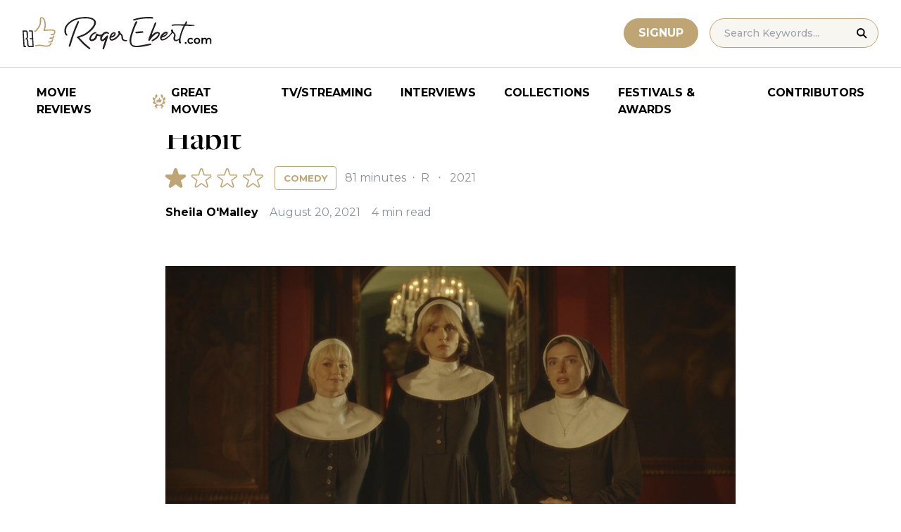

--- FILE ---
content_type: text/html; charset=UTF-8
request_url: https://www.rogerebert.com/reviews/habit-movie-review-2021
body_size: 18969
content:
<!doctype html>
<html lang="en-US" prefix="og: https://ogp.me/ns#">
<head>
	<meta charset="UTF-8">
	<meta name="viewport" content="width=device-width, initial-scale=1, shrink-to-fit=no">

	
	<link rel="preconnect" href="https://fonts.googleapis.com">
	<link rel="preconnect" href="https://fonts.gstatic.com" crossorigin>
	<link rel="preconnect" href="https://use.typekit.net" crossorigin>
	<link rel="preconnect" href="https://p.typekit.net" crossorigin>
	<link href="https://fonts.googleapis.com/css2?family=Montserrat:ital,wght@0,100..900;1,100..900&display=swap" rel="stylesheet">

	<link media="screen" href="https://use.typekit.net/fdo4xio.css" rel="preload" as="style" onload="this.rel='stylesheet'">
	<meta content="Roger Ebert" name="application-name">
	<meta content="#FFFFFF" name="msapplication-TileColor">

		<!-- Google Tag Manager -->
	<script>(function(w,d,s,l,i){w[l]=w[l]||[];w[l].push({'gtm.start':
	new Date().getTime(),event:'gtm.js'});var f=d.getElementsByTagName(s)[0],
	j=d.createElement(s),dl=l!='dataLayer'?'&l='+l:'';j.async=true;j.src=
	'https://www.googletagmanager.com/gtm.js?id='+i+dl;f.parentNode.insertBefore(j,f);
	})(window,document,'script','dataLayer','GTM-T9HKKFWR');</script>
	<!-- End Google Tag Manager -->
	
		<!-- Advally Ads Custom Configuration -->
	<script type="text/javascript">document.pageTypeLabel="single-review";</script>

		<style>img:is([sizes="auto" i], [sizes^="auto," i]) { contain-intrinsic-size: 3000px 1500px }</style>
	
<!-- Social Warfare v4.5.6 https://warfareplugins.com - BEGINNING OF OUTPUT -->
<style>
	@font-face {
		font-family: "sw-icon-font";
		src:url("https://www.rogerebert.com/wp-content/plugins/social-warfare/assets/fonts/sw-icon-font.eot?ver=4.5.6");
		src:url("https://www.rogerebert.com/wp-content/plugins/social-warfare/assets/fonts/sw-icon-font.eot?ver=4.5.6#iefix") format("embedded-opentype"),
		url("https://www.rogerebert.com/wp-content/plugins/social-warfare/assets/fonts/sw-icon-font.woff?ver=4.5.6") format("woff"),
		url("https://www.rogerebert.com/wp-content/plugins/social-warfare/assets/fonts/sw-icon-font.ttf?ver=4.5.6") format("truetype"),
		url("https://www.rogerebert.com/wp-content/plugins/social-warfare/assets/fonts/sw-icon-font.svg?ver=4.5.6#1445203416") format("svg");
		font-weight: normal;
		font-style: normal;
		font-display:block;
	}
</style>
<!-- Social Warfare v4.5.6 https://warfareplugins.com - END OF OUTPUT -->


<!-- Search Engine Optimization by Rank Math - https://rankmath.com/ -->
<title>Habit movie review &amp; film summary (2021) | Roger Ebert</title>
<meta name="description" content="Habit is provocative without a purpose."/>
<meta name="robots" content="follow, index, max-snippet:-1, max-video-preview:-1, max-image-preview:large"/>
<link rel="canonical" href="https://www.rogerebert.com/reviews/habit-movie-review-2021" />
<meta property="og:locale" content="en_US" />
<meta property="og:type" content="article" />
<meta property="og:title" content="Habit movie review &amp; film summary (2021) | Roger Ebert" />
<meta property="og:description" content="Habit is provocative without a purpose." />
<meta property="og:url" content="https://www.rogerebert.com/reviews/habit-movie-review-2021" />
<meta property="og:site_name" content="Roger Ebert" />
<meta property="article:publisher" content="https://www.facebook.com/RogerEbert/" />
<meta property="article:section" content="Reviews" />
<meta property="fb:app_id" content="966242223397117" />
<meta property="og:image" content="https://www.rogerebert.com/wp-content/uploads/2024/07/Habit-.jpeg" />
<meta property="og:image:secure_url" content="https://www.rogerebert.com/wp-content/uploads/2024/07/Habit-.jpeg" />
<meta property="og:image:width" content="1200" />
<meta property="og:image:height" content="500" />
<meta property="og:image:alt" content="Habit" />
<meta property="og:image:type" content="image/jpeg" />
<meta name="twitter:card" content="summary_large_image" />
<meta name="twitter:title" content="Habit movie review &amp; film summary (2021) | Roger Ebert" />
<meta name="twitter:description" content="Habit is provocative without a purpose." />
<meta name="twitter:site" content="@ebertchicago" />
<meta name="twitter:creator" content="@ebertchicago" />
<meta name="twitter:image" content="https://www.rogerebert.com/wp-content/uploads/2024/07/Habit-.jpeg" />
<script type="application/ld+json" class="rank-math-schema">{"@context":"https://schema.org","@graph":[{"@type":"BreadcrumbList","@id":"https://www.rogerebert.com/reviews/habit-movie-review-2021#breadcrumb","itemListElement":[{"@type":"ListItem","position":"1","item":{"@id":"https://www.rogerebert.com/reviews","name":"Reviews"}},{"@type":"ListItem","position":"2","item":{"@id":"https://www.rogerebert.com/reviews/habit-movie-review-2021","name":"Habit"}}]}]}</script>
<!-- /Rank Math WordPress SEO plugin -->

<link rel='dns-prefetch' href='//widget.justwatch.com' />
<!-- www.rogerebert.com is managing ads with Advanced Ads 2.0.9 – https://wpadvancedads.com/ --><script id="roger-ready">
			window.advanced_ads_ready=function(e,a){a=a||"complete";var d=function(e){return"interactive"===a?"loading"!==e:"complete"===e};d(document.readyState)?e():document.addEventListener("readystatechange",(function(a){d(a.target.readyState)&&e()}),{once:"interactive"===a})},window.advanced_ads_ready_queue=window.advanced_ads_ready_queue||[];		</script>
		<link rel='stylesheet' id='social-warfare-block-css-css' href='https://www.rogerebert.com/wp-content/plugins/social-warfare/assets/js/post-editor/dist/blocks.style.build.css?ver=6.8.2' type='text/css' media='all' />
<style id='classic-theme-styles-inline-css' type='text/css'>
/*! This file is auto-generated */
.wp-block-button__link{color:#fff;background-color:#32373c;border-radius:9999px;box-shadow:none;text-decoration:none;padding:calc(.667em + 2px) calc(1.333em + 2px);font-size:1.125em}.wp-block-file__button{background:#32373c;color:#fff;text-decoration:none}
</style>
<style id='global-styles-inline-css' type='text/css'>
:root{--wp--preset--aspect-ratio--square: 1;--wp--preset--aspect-ratio--4-3: 4/3;--wp--preset--aspect-ratio--3-4: 3/4;--wp--preset--aspect-ratio--3-2: 3/2;--wp--preset--aspect-ratio--2-3: 2/3;--wp--preset--aspect-ratio--16-9: 16/9;--wp--preset--aspect-ratio--9-16: 9/16;--wp--preset--color--black: #000000;--wp--preset--color--cyan-bluish-gray: #abb8c3;--wp--preset--color--white: #ffffff;--wp--preset--color--pale-pink: #f78da7;--wp--preset--color--vivid-red: #cf2e2e;--wp--preset--color--luminous-vivid-orange: #ff6900;--wp--preset--color--luminous-vivid-amber: #fcb900;--wp--preset--color--light-green-cyan: #7bdcb5;--wp--preset--color--vivid-green-cyan: #00d084;--wp--preset--color--pale-cyan-blue: #8ed1fc;--wp--preset--color--vivid-cyan-blue: #0693e3;--wp--preset--color--vivid-purple: #9b51e0;--wp--preset--color--primary-light: #F8F6F1;--wp--preset--color--primary-grey: #CCCCCC;--wp--preset--color--primary-gold: #C0A574;--wp--preset--color--secondary-bronze: #945B48;--wp--preset--gradient--vivid-cyan-blue-to-vivid-purple: linear-gradient(135deg,rgba(6,147,227,1) 0%,rgb(155,81,224) 100%);--wp--preset--gradient--light-green-cyan-to-vivid-green-cyan: linear-gradient(135deg,rgb(122,220,180) 0%,rgb(0,208,130) 100%);--wp--preset--gradient--luminous-vivid-amber-to-luminous-vivid-orange: linear-gradient(135deg,rgba(252,185,0,1) 0%,rgba(255,105,0,1) 100%);--wp--preset--gradient--luminous-vivid-orange-to-vivid-red: linear-gradient(135deg,rgba(255,105,0,1) 0%,rgb(207,46,46) 100%);--wp--preset--gradient--very-light-gray-to-cyan-bluish-gray: linear-gradient(135deg,rgb(238,238,238) 0%,rgb(169,184,195) 100%);--wp--preset--gradient--cool-to-warm-spectrum: linear-gradient(135deg,rgb(74,234,220) 0%,rgb(151,120,209) 20%,rgb(207,42,186) 40%,rgb(238,44,130) 60%,rgb(251,105,98) 80%,rgb(254,248,76) 100%);--wp--preset--gradient--blush-light-purple: linear-gradient(135deg,rgb(255,206,236) 0%,rgb(152,150,240) 100%);--wp--preset--gradient--blush-bordeaux: linear-gradient(135deg,rgb(254,205,165) 0%,rgb(254,45,45) 50%,rgb(107,0,62) 100%);--wp--preset--gradient--luminous-dusk: linear-gradient(135deg,rgb(255,203,112) 0%,rgb(199,81,192) 50%,rgb(65,88,208) 100%);--wp--preset--gradient--pale-ocean: linear-gradient(135deg,rgb(255,245,203) 0%,rgb(182,227,212) 50%,rgb(51,167,181) 100%);--wp--preset--gradient--electric-grass: linear-gradient(135deg,rgb(202,248,128) 0%,rgb(113,206,126) 100%);--wp--preset--gradient--midnight: linear-gradient(135deg,rgb(2,3,129) 0%,rgb(40,116,252) 100%);--wp--preset--font-size--small: 16px;--wp--preset--font-size--medium: 20px;--wp--preset--font-size--large: 30px;--wp--preset--font-size--x-large: 44px;--wp--preset--spacing--20: 0.44rem;--wp--preset--spacing--30: 0.67rem;--wp--preset--spacing--40: 1rem;--wp--preset--spacing--50: 1.5rem;--wp--preset--spacing--60: 2.25rem;--wp--preset--spacing--70: 3.38rem;--wp--preset--spacing--80: 5.06rem;--wp--preset--shadow--natural: 6px 6px 9px rgba(0, 0, 0, 0.2);--wp--preset--shadow--deep: 12px 12px 50px rgba(0, 0, 0, 0.4);--wp--preset--shadow--sharp: 6px 6px 0px rgba(0, 0, 0, 0.2);--wp--preset--shadow--outlined: 6px 6px 0px -3px rgba(255, 255, 255, 1), 6px 6px rgba(0, 0, 0, 1);--wp--preset--shadow--crisp: 6px 6px 0px rgba(0, 0, 0, 1);}:where(.is-layout-flex){gap: 0.5em;}:where(.is-layout-grid){gap: 0.5em;}body .is-layout-flex{display: flex;}.is-layout-flex{flex-wrap: wrap;align-items: center;}.is-layout-flex > :is(*, div){margin: 0;}body .is-layout-grid{display: grid;}.is-layout-grid > :is(*, div){margin: 0;}:where(.wp-block-columns.is-layout-flex){gap: 2em;}:where(.wp-block-columns.is-layout-grid){gap: 2em;}:where(.wp-block-post-template.is-layout-flex){gap: 1.25em;}:where(.wp-block-post-template.is-layout-grid){gap: 1.25em;}.has-black-color{color: var(--wp--preset--color--black) !important;}.has-cyan-bluish-gray-color{color: var(--wp--preset--color--cyan-bluish-gray) !important;}.has-white-color{color: var(--wp--preset--color--white) !important;}.has-pale-pink-color{color: var(--wp--preset--color--pale-pink) !important;}.has-vivid-red-color{color: var(--wp--preset--color--vivid-red) !important;}.has-luminous-vivid-orange-color{color: var(--wp--preset--color--luminous-vivid-orange) !important;}.has-luminous-vivid-amber-color{color: var(--wp--preset--color--luminous-vivid-amber) !important;}.has-light-green-cyan-color{color: var(--wp--preset--color--light-green-cyan) !important;}.has-vivid-green-cyan-color{color: var(--wp--preset--color--vivid-green-cyan) !important;}.has-pale-cyan-blue-color{color: var(--wp--preset--color--pale-cyan-blue) !important;}.has-vivid-cyan-blue-color{color: var(--wp--preset--color--vivid-cyan-blue) !important;}.has-vivid-purple-color{color: var(--wp--preset--color--vivid-purple) !important;}.has-black-background-color{background-color: var(--wp--preset--color--black) !important;}.has-cyan-bluish-gray-background-color{background-color: var(--wp--preset--color--cyan-bluish-gray) !important;}.has-white-background-color{background-color: var(--wp--preset--color--white) !important;}.has-pale-pink-background-color{background-color: var(--wp--preset--color--pale-pink) !important;}.has-vivid-red-background-color{background-color: var(--wp--preset--color--vivid-red) !important;}.has-luminous-vivid-orange-background-color{background-color: var(--wp--preset--color--luminous-vivid-orange) !important;}.has-luminous-vivid-amber-background-color{background-color: var(--wp--preset--color--luminous-vivid-amber) !important;}.has-light-green-cyan-background-color{background-color: var(--wp--preset--color--light-green-cyan) !important;}.has-vivid-green-cyan-background-color{background-color: var(--wp--preset--color--vivid-green-cyan) !important;}.has-pale-cyan-blue-background-color{background-color: var(--wp--preset--color--pale-cyan-blue) !important;}.has-vivid-cyan-blue-background-color{background-color: var(--wp--preset--color--vivid-cyan-blue) !important;}.has-vivid-purple-background-color{background-color: var(--wp--preset--color--vivid-purple) !important;}.has-black-border-color{border-color: var(--wp--preset--color--black) !important;}.has-cyan-bluish-gray-border-color{border-color: var(--wp--preset--color--cyan-bluish-gray) !important;}.has-white-border-color{border-color: var(--wp--preset--color--white) !important;}.has-pale-pink-border-color{border-color: var(--wp--preset--color--pale-pink) !important;}.has-vivid-red-border-color{border-color: var(--wp--preset--color--vivid-red) !important;}.has-luminous-vivid-orange-border-color{border-color: var(--wp--preset--color--luminous-vivid-orange) !important;}.has-luminous-vivid-amber-border-color{border-color: var(--wp--preset--color--luminous-vivid-amber) !important;}.has-light-green-cyan-border-color{border-color: var(--wp--preset--color--light-green-cyan) !important;}.has-vivid-green-cyan-border-color{border-color: var(--wp--preset--color--vivid-green-cyan) !important;}.has-pale-cyan-blue-border-color{border-color: var(--wp--preset--color--pale-cyan-blue) !important;}.has-vivid-cyan-blue-border-color{border-color: var(--wp--preset--color--vivid-cyan-blue) !important;}.has-vivid-purple-border-color{border-color: var(--wp--preset--color--vivid-purple) !important;}.has-vivid-cyan-blue-to-vivid-purple-gradient-background{background: var(--wp--preset--gradient--vivid-cyan-blue-to-vivid-purple) !important;}.has-light-green-cyan-to-vivid-green-cyan-gradient-background{background: var(--wp--preset--gradient--light-green-cyan-to-vivid-green-cyan) !important;}.has-luminous-vivid-amber-to-luminous-vivid-orange-gradient-background{background: var(--wp--preset--gradient--luminous-vivid-amber-to-luminous-vivid-orange) !important;}.has-luminous-vivid-orange-to-vivid-red-gradient-background{background: var(--wp--preset--gradient--luminous-vivid-orange-to-vivid-red) !important;}.has-very-light-gray-to-cyan-bluish-gray-gradient-background{background: var(--wp--preset--gradient--very-light-gray-to-cyan-bluish-gray) !important;}.has-cool-to-warm-spectrum-gradient-background{background: var(--wp--preset--gradient--cool-to-warm-spectrum) !important;}.has-blush-light-purple-gradient-background{background: var(--wp--preset--gradient--blush-light-purple) !important;}.has-blush-bordeaux-gradient-background{background: var(--wp--preset--gradient--blush-bordeaux) !important;}.has-luminous-dusk-gradient-background{background: var(--wp--preset--gradient--luminous-dusk) !important;}.has-pale-ocean-gradient-background{background: var(--wp--preset--gradient--pale-ocean) !important;}.has-electric-grass-gradient-background{background: var(--wp--preset--gradient--electric-grass) !important;}.has-midnight-gradient-background{background: var(--wp--preset--gradient--midnight) !important;}.has-small-font-size{font-size: var(--wp--preset--font-size--small) !important;}.has-medium-font-size{font-size: var(--wp--preset--font-size--medium) !important;}.has-large-font-size{font-size: var(--wp--preset--font-size--large) !important;}.has-x-large-font-size{font-size: var(--wp--preset--font-size--x-large) !important;}
:where(.wp-block-post-template.is-layout-flex){gap: 1.25em;}:where(.wp-block-post-template.is-layout-grid){gap: 1.25em;}
:where(.wp-block-columns.is-layout-flex){gap: 2em;}:where(.wp-block-columns.is-layout-grid){gap: 2em;}
:root :where(.wp-block-pullquote){font-size: 1.5em;line-height: 1.6;}
</style>
<style id='dominant-color-styles-inline-css' type='text/css'>
img[data-dominant-color]:not(.has-transparency) { background-color: var(--dominant-color); }
</style>
<link rel='stylesheet' id='main-css-css' href='https://www.rogerebert.com/wp-content/themes/roger-ebert/dist/css/main.min.css?ver=1753328755' type='text/css' media='' />
<link rel='stylesheet' id='social_warfare-css' href='https://www.rogerebert.com/wp-content/plugins/social-warfare/assets/css/style.min.css?ver=4.5.6' type='text/css' media='all' />
<script type="text/javascript" src="https://www.rogerebert.com/wp-includes/js/jquery/jquery.min.js?ver=latest" id="jquery-js"></script>
<script type="text/javascript" src="https://www.rogerebert.com/wp-content/mu-plugins/roger-ebert/template/custom-facets/custom-facet.js?ver=1753328731" id="custom-facet-js-js"></script>
<script type="text/javascript" id="advanced-ads-advanced-js-js-extra">
/* <![CDATA[ */
var advads_options = {"blog_id":"1","privacy":{"enabled":false,"state":"not_needed"}};
/* ]]> */
</script>
<script type="text/javascript" src="https://www.rogerebert.com/wp-content/plugins/advanced-ads/public/assets/js/advanced.min.js?ver=2.0.9" id="advanced-ads-advanced-js-js"></script>
<script type="text/javascript" id="advanced_ads_pro/visitor_conditions-js-extra">
/* <![CDATA[ */
var advanced_ads_pro_visitor_conditions = {"referrer_cookie_name":"advanced_ads_pro_visitor_referrer","referrer_exdays":"365","page_impr_cookie_name":"advanced_ads_page_impressions","page_impr_exdays":"3650"};
/* ]]> */
</script>
<script type="text/javascript" src="https://www.rogerebert.com/wp-content/plugins/advanced-ads-pro/modules/advanced-visitor-conditions/inc/conditions.min.js?ver=3.0.4" id="advanced_ads_pro/visitor_conditions-js"></script>
<link rel='shortlink' href='https://www.rogerebert.com/?p=89458' />
<meta name="generator" content="dominant-color-images 1.2.0">
<meta name="generator" content="performance-lab 3.9.0; plugins: dominant-color-images, speculation-rules, webp-uploads">
<meta name="generator" content="webp-uploads 2.5.1">
<script type="text/javascript">
		var advadsCfpQueue = [];
		var advadsCfpAd = function( adID ){
			if ( 'undefined' == typeof advadsProCfp ) { advadsCfpQueue.push( adID ) } else { advadsProCfp.addElement( adID ) }
		};
		</script>
				
    <script type="application/ld+json">
    {
      "@context": "https://schema.org",
      "@graph": [
        {
          "@type": "Review",
          "url": "https://www.rogerebert.com/reviews/habit-movie-review-2021",
          "name": "Habit",
          "description": "&lt;p&gt;Habit is provocative without a purpose.&lt;/p&gt;",
          "itemReviewed": {
            "@type": "Movie",
            "name": "Habit",
            "image": {
              "@type": "ImageObject",
              "representativeOfPage": true,
              "url": "https://www.rogerebert.com/wp-content/uploads/2024/08/Habit-jpeg.webp",
              "width": "509",
              "height": "755"
            },
            "duration": "PT81M",
            "dateCreated": "2021-08-20",
            "actor": [{"@type":"Person","name":"Bella Thorne"},{"@type":"Person","name":"Gavin Rossdale"},{"@type":"Person","name":"Paris Jackson"},{"@type":"Person","name":"Josie Ho"},{"@type":"Person","name":"Bria Vinaite"},{"@type":"Person","name":"Libby Mintz"},{"@type":"Person","name":"Larissa Andrade"},{"@type":"Person","name":"Andreja Pejic"},{"@type":"Person","name":"Hana Mae Lee"},{"@type":"Person","name":"Ione Skye"},{"@type":"Person","name":"Aar\u00f3n D\u00edaz"},{"@type":"Person","name":"Jamie Hince"},{"@type":"Person","name":"Alison Mosshart"},{"@type":"Person","name":"Hayley Marie"}],
            "director": {"@type":"Person","name":"Janell Shirtcliff"},
            "productionCompany": { "@type": "Organization", "name": "" }
          },
          "author": {
            "@type": "Person",
            "name": "Sheila O&#039;Malley",
            "sameAs": "https://www.rogerebert.com/contributors/sheila-omalley"
          },
          "publisher": {
            "@type": "Organization",
            "name": "Roger Ebert",
            "sameAs": "https://www.rogerebert.com"
          },
          "datePublished": "2021-08-20",
		  "inLanguage": "English", 
		  "reviewBody": "In Abel Ferrara's cult classic vigilante movie \"Ms. 45,\" Zo\u00eb Lund's Thana goes on a rampage of revenge in reaction to being raped twice in one day. Thana wreaks havoc on the New York men unfortunate enough to meet her. In one surreal scene, she dresses up as a nun for a Halloween party, and sits in her dank little apartment, posing with her gun in front of the mirror, in a daze of madness and revenge. Blood-red lipstick is smeared all over her mouth, and she lovingly kisses the bullets, all while draped in her nun's habit. The scene is deeply subversive, and provocative in the extreme (then and now), and it illustrates everything that \"Habit,\" a first feature by Janell Shirtcliff, does not accomplish. Like the scene in \"Ms. 45,\" \"Habit\" riffs on the juxtaposition of nuns and violence, on the humor of seeing nuns wielding guns, or wearing sexy lingerie underneath their habits. \"Habit\" is \"Sister Act\" without the humor. The film has eye-catching visuals in its d\u00e9cor and costumes, but it doesn't have a strong point of view, and this is a fatal flaw. \"Habit\" is provocative without a purpose. Bella Thorne plays Mads, who hails from Corpus Christi, and has moved to Los Angeles to sell drugs. From a very young age, she fell in love with Jesus, and talks to him casually, updating him on her shenanigans, admitting her sins, but knowing that if anyone will \"get it\" it will be J.C. Except for one scene near the end, where Thorne is shot from above, lying in a hospital bed with a cross of light on her torso, Thorne never makes Mads' love of Jesus seem real. \"Habit\" needs you to \"buy in\" to the whole Jesus thing, because everything depends on it as the movie moves towards the moment when Jesus is revealed. The casting of Paris Jackson sparked controversy when it was announced, and there was a petition started up to halt distribution. None of this gathered any steam. \"Habit\" is so slight that thinking of it as a threat to Judeo-Christian civilization is absurd. Once out in Los Angeles, Mads moves in two sisters, Addy (Andreja Pejic) and Evie (Libby Mintz, who also co-wrote the script with Shirtcliff). Hired by a drug dealer named Eric (Gavin Rossdale), the girls go to a high-end nightclub to sell drugs for him. After a debauched night, the girls wake up to find the drug stash as well as the $20,000 they made, vanished. Eric panics. He works for a drug kingpin named Queenie (Josie Ho), who wears a beehive and outfits straight out of a community theatre production of Bye Bye Birdie. Even saying \"Queenie\" makes Eric tremble in fear. Queenie's sidekick Tuff (Jamie Hince) dresses like Hank Williams in technicolor, and acts as Queenie's \"heavy.\" Mads, Addy and Evie find themselves on the run, with Queenie and Tuff in pursuit. They decide to dress up as nuns for cover. And that's about it. It's hard to tell what \"Habit\" wants from us. If the film is trying to provoke or shock, it fails. \"Habit\" comes off more like a middle-schooler cursing at the dinner table. Sexy girls wearing nun's habits, sexy girls wearing wimples and lingerie, counting their money on a luxurious bed as they do cocaine, doesn't gain any traction, because there's no real sense of the absurd in operation. Instead, it just looks like a David LaChapelle photo shoot, flat and two-dimensional. Imagine \"Habit\" in the hands of John Waters. That's the energy it needs, that's what it's striving for. (Or maybe it's Tarantino who's the model, with all those specific needle-drops, all those outlandish gangsters and incongruous images.) Josie Ho's grandiose villainous performance is outsized next to the snarky lazy deadpans of the main trio, and Ho may seem \"over the top\" in comparison, but \"over the top\" is what is needed. Shot by Rain Li, \"Habit\" is sometimes riveting to look at. It's so refreshing to see a film use color so prominently: deep crimsons and blues, the girls' candy-colored go-go boots flashing underneath the black robes, the canary yellows and garish pinks of Ho's outfits (Abigail Keever did the costumes). So many contemporary movies seem afraid of color. Shadows and dishwater-greys and browns predominate, even in movies adapted from comic books. If you go back and watch \"Black Narcissus\" (another nun story!) or \"Meet Me in St. Louis,\" or any of the films in the Technicolor era, it's almost shocking to see all those vivid lush colors. \"Habit\" is filled with shining blazing colors, but not much else. Now playing in select theaters and available on digital platforms.",
          "reviewRating": {
            "@type": "Rating",
            "ratingValue": 1,
            "bestRating": 4,
            "worstRating": 0
          }
        }
      ]
    }
    </script>
    <meta name="generator" content="speculation-rules 1.5.0">
<script async src="https://securepubads.g.doubleclick.net/tag/js/gpt.js"></script>

<script type="text/javascript" id="AdvallyRules" src="https://cdn.adligature.com/rogerebert.com/prod/rules.js" async defer></script>
<link rel="stylesheet" type="text/css" id="AdvallyStyles" href="https://cdn.adligature.com/rogerebert.com/prod/rules.css"></link>

<script type="text/javascript">
// Handle LazyLoaded content including ads
document.addEventListener('facetwp-loaded', function(e) {
	advally.scanNew(); 
});
	
// Set custom targeting for page
var advally = advally || {};
advally.cmd = advally.cmd || [];
advally.cmd.push(function() {
  advally.Page.setTargeting('wp-page', document.pageTypeLabel);
});
</script>
<link rel="icon" href="https://www.rogerebert.com/wp-content/uploads/2024/07/cropped-favicon-196x196-1-32x32.png" sizes="32x32" />
<link rel="icon" href="https://www.rogerebert.com/wp-content/uploads/2024/07/cropped-favicon-196x196-1-192x192.png" sizes="192x192" />
<link rel="apple-touch-icon" href="https://www.rogerebert.com/wp-content/uploads/2024/07/cropped-favicon-196x196-1-180x180.png" />
<meta name="msapplication-TileImage" content="https://www.rogerebert.com/wp-content/uploads/2024/07/cropped-favicon-196x196-1-270x270.png" />
</head>

<body class="wp-singular review-template-default single single-review postid-89458 wp-theme-roger-ebert no-sidebar">
<!-- Google Tag Manager (noscript) -->
<noscript><iframe src="https://www.googletagmanager.com/ns.html?id=GTM-T9HKKFWR"
height="0" width="0" style="display:none;visibility:hidden"></iframe></noscript>
<!-- End Google Tag Manager (noscript) -->
<div id="page" class="site">

	<header id="masthead" class="site-header fixed w-full bg-white top-0 left-0 right-0 menu-top z-50">
		<div class="border-b border-[#cccccc] border-solid max-w-full w-full">
			<div class="max-w-[1440px] m-auto flex p-6 sm:px-8 justify-between items-center">
				<a href="https://www.rogerebert.com" rel="home" class="w-[200px] sm:w-[270px]" aria-label="Roger Ebert homepage">
					<img width="270" height="47" fetchpriority="high" src="https://www.rogerebert.com/wp-content/themes/roger-ebert/source/images/roger-ebert-logo.svg" alt="Roger Ebert Logo">
				</a>
				<a href="/search" class="ml-auto mr-0 sm:mr-5 block lg:hidden" aria-label="Site search">
					<img width="21" height="21" fetchpriority="high" src="https://www.rogerebert.com/wp-content/themes/roger-ebert/source/images/search-thin.svg" alt="Search Icon">
				</a>
								<a href="/prime" class="gold-button lg:ml-auto mr-2 lg:mr-4 hidden sm:block">
					Signup
				</a>
								<form action="/search" method="get" accept-charset="UTF-8" class="relative hidden lg:block">
	<label for="search" class="sr-only">Search in https://www.rogerebert.com</label>
	<input type="text" placeholder="Search Keywords..." name="q" id="search" class="px-5 bg-primary-light text-sm py-2.5 border border-primary-gold montserrat-500 rounded-full text-base" value="" />
	<input type="image" class="absolute right-4 top-3.5" alt="Search" src="https://www.rogerebert.com/wp-content/themes/roger-ebert/source/images/search-icon.svg" />
</form>
				<div class="mobile-menu overflow-hidden visible w-10 relative h-5 flex items-center justify-end cursor-pointer xl:invisible xl:w-0">
					<span></span>
				</div>
			</div>
		</div>

		<nav id="site-navigation" class="main-navigation fixed bg-white w-full left-0 right-0 top-24 m-auto flex px-2 xl:px-8 py-4 justify-center items-center invisible opacity-0 bottom-0 right-2/4  top-[84px] sm:top-[96px] xl:absolue xl:bottom-auto xl:right-auto xl:visible xl:opacity-100">
			<div class="menu-primary-menu-container"><ul id="primary-menu" class="menu"><li id="menu-item-214879" class="menu-item menu-item-type-custom menu-item-object-custom menu-item-214879"><a href="/reviews">Movie Reviews</a></li>
<li id="menu-item-214880" class="great-movies menu-item menu-item-type-custom menu-item-object-custom menu-item-214880"><a href="/great-movies">Great Movies</a></li>
<li id="menu-item-214881" class="menu-item menu-item-type-custom menu-item-object-custom menu-item-214881"><a href="/streaming">TV/Streaming</a></li>
<li id="menu-item-214882" class="menu-item menu-item-type-custom menu-item-object-custom menu-item-214882"><a href="/interviews">Interviews</a></li>
<li id="menu-item-214883" class="menu-item menu-item-type-custom menu-item-object-custom menu-item-214883"><a href="/collections">Collections</a></li>
<li id="menu-item-214884" class="menu-item menu-item-type-custom menu-item-object-custom menu-item-214884"><a href="/festivals-and-awards">Festivals &#038; Awards</a></li>
<li id="menu-item-214885" class="menu-item menu-item-type-custom menu-item-object-custom menu-item-214885"><a href="/contributors">Contributors</a></li>
</ul></div>		</nav>

	</header>

	<div id="content" class="site-content">
		<div class="row">

		
		<!-- Advally Ad -->
		<div class="roger-top-leaderboard" id="roger-372879725"><div class="AdvallyContainer"><div class="AdvallyTag v2 HeaderLeaderboard"></div></div></div>
<div id="primary" class="content-area col-8">
	<main id="main" class="site-main">
		<header class="page-header m-auto max-w-[1440px] px-6 sm:px-8 flex flex-col justify-center md:grid md:grid-cols-12">
			<div class="pt-8 pb-6 xl:pt-12 sm:pt-12 sm:pb-9 xl:pb-14 col-start-1 col-end-13 lg:col-start-3 lg:col-end-11">
				<nav aria-label="breadcrumbs" class="rank-math-breadcrumb"><p><a href="https://www.rogerebert.com/reviews">Reviews</a></p></nav><h1 class="page-title mt-2 text-4xl sm:text-5xl sm:mt-3">Habit</h1>				<div class="flex items-center justify-start mt-3 sm:mt-4 mb-2 flex-wrap">
					<div class="flex justify-start items-center mr-3 sm:mr-4">
	<div class="star-box">
		<img src="https://www.rogerebert.com/wp-content/themes/roger-ebert/source/images/stars-fill.svg" alt="star rating" class="h-7 filled star10">
		<img height="28" width="139" src="https://www.rogerebert.com/wp-content/themes/roger-ebert/source/images/stars.svg" alt="star rating" class="h-7">
	</div>
</div>
					<a href="https://www.rogerebert.com/genre/comedy" class="px-2 sm:px-3 text-xs montserrat-700 py-[4px] sm:py-2 border border-primary-gold rounded text-primary-gold sm:text-[13px] uppercase transition-colors hover:bg-primary-gold hover:text-white">Comedy</a><div class="ml-2 sm:ml-3 text-meta-grey text-xs sm:text-base sm:w-auto font-heading-sans">						81 minutes
												<span class="mx-1 sm:x-2"> ‧ </span>R												<span class="mx-1 sm:mx-2"> ‧ </span>2021						</div>				</div>
				<div class="flex items-center mt-3 sm:mt-5 flex-wrap text-sm sm:text-base">
					<div class="flex items-center mb-3 sm:mb-0 mr-4 w-full sm:w-auto text-black font-bold font-heading-sans">
						<a href="https://www.rogerebert.com/contributors/sheila-omalley">Sheila O&#039;Malley</a>					</div>
					<div class="font-heading-sans text-meta-grey">
						August 20, 2021					</div>
					<div class="font-heading-sans text-meta-grey ml-4">
						4 min read					</div>
									</div>
			</div>
		</header>
		<section class="m-auto max-w-[1440px] px-6 sm:px-8 flex flex-col justify-center md:grid md:grid-cols-12">
			<div class="col-start-1 col-end-13 lg:col-start-3 lg:col-end-11">
				<div class="mt-2 mb-6 md:mb-12 lg:mb-20">
					<div class="mb-4"><img width="1200" height="500" src="https://www.rogerebert.com/wp-content/uploads/2024/07/Habit-.jpeg" class="attachment-large size-large wp-post-image" alt="" decoding="async" fetchpriority="high" srcset="https://www.rogerebert.com/wp-content/uploads/2024/07/Habit-.jpeg 1200w, https://www.rogerebert.com/wp-content/uploads/2024/07/Habit--768x320.jpeg 768w" sizes="(max-width: 1200px) 100vw, 1200px" /></div>					
<article id="post-89458" class="post-89458 review type-review status-publish has-post-thumbnail hentry category-reviews">
	<div class="entry-content text-lg sm:text-xl leading-7 sm:leading-8 mb-7 sm:mb-9">
				<div class="roger-review-inline-1-2" style="float: left;" id="roger-3747783281"><!--
<div id="ReviewInlineVideo" style="max-width: 600px; justify-content: center; display: flex; margin: 0px auto;"></div>
-->
<div id="ReviewInlineVideoContainer" style="justify-content: center; display: flex; aspect-ratio: 16/9.5; ">
	<div id="ReviewInlineVideo" style="width: 100%;">
		
	</div>
</div>
<style>
	#ReviewInlineVideoContainer {
		width: 380px;
		margin: 0 20px 10px 0; 
	}
	@media (max-width: 680px) {
		.roger-post-inline-1 {
			float: none !important;
		}
		#PostInlineVideoContainer {
			width: 100%;
			margin-left: auto; 
			margin-right: auto; 
		}
	}

</style></div><p>In Abel Ferrara&#8217;s cult classic vigilante movie &#8220;Ms. 45,&#8221; Zoë Lund&#8217;s Thana goes on a rampage of revenge in reaction to being raped twice in one day. Thana wreaks havoc on the New York men unfortunate enough to meet her. In one surreal scene, she dresses up as a nun for a Halloween party, and sits in her dank little apartment, posing with her gun in front of the mirror, in a daze of madness and revenge. Blood-red lipstick is smeared all over her mouth, and she lovingly kisses the bullets, all while draped in her nun&#8217;s habit. The scene is deeply subversive, and provocative in the extreme (then and now), and it illustrates everything that &#8220;<a href="/reviews/habit-1997">Habit</a>,&#8221; a first feature by <a href="/cast-and-crew/janell-shirtcliff">Janell Shirtcliff</a>, does not accomplish. Like the scene in &#8220;Ms. 45,&#8221; &#8220;Habit&#8221; riffs on the juxtaposition of nuns and violence, on the humor of seeing nuns wielding guns, or wearing sexy lingerie underneath their habits. &#8220;Habit&#8221; is &#8220;<a href="/reviews/sister-act-1992">Sister Act</a>&#8221; without the humor. The film has eye-catching visuals in its décor and costumes, but it doesn&#8217;t have a strong point of view, and this is a fatal flaw. &#8220;Habit&#8221; is provocative without a purpose.</p>
<p><a href="/cast-and-crew/bella-thorne">Bella Thorne</a> plays Mads, who hails from Corpus Christi, and has moved to Los Angeles to sell drugs. From a very young age, she fell in love with Jesus, and talks to him casually, updating him on her shenanigans, admitting her sins, but knowing that if anyone will &#8220;get it&#8221; it will be J.C. Except for one scene near the end, where Thorne is shot from above, lying in a hospital bed with a cross of light on her torso, Thorne never makes Mads&#8217; love of Jesus seem real. &#8220;Habit&#8221; needs you to &#8220;buy in&#8221; to the whole Jesus thing, because everything depends on it as the movie moves towards the moment when Jesus is revealed. The casting of <a href="/cast-and-crew/paris-jackson">Paris Jackson</a> sparked controversy when it was announced, and there was a petition started up to halt distribution. None of this gathered any steam. &#8220;Habit&#8221; is so slight that thinking of it as a threat to Judeo-Christian civilization is absurd.</p><div class="roger-review-inline-2-2" id="roger-2970784557"><div class="AdvallyContainer"><div class="AdvallyTag v2 ContentInlineBanner"></div></div></div>
<p>Once out in Los Angeles, Mads moves in two sisters, Addy (<a href="/cast-and-crew/andreja-pejic">Andreja Pejic</a>) and Evie (<a href="/cast-and-crew/libby-mintz">Libby Mintz</a>, who also co-wrote the script with Shirtcliff). Hired by a drug dealer named Eric (<a href="/cast-and-crew/gavin-rossdale">Gavin Rossdale</a>), the girls go to a high-end nightclub to sell drugs for him. After a debauched night, the girls wake up to find the drug stash as well as the $20,000 they made, vanished. Eric panics. He works for a drug kingpin named Queenie (<a href="/cast-and-crew/josie-ho">Josie Ho</a>), who wears a beehive and outfits straight out of a community theatre production of <em>Bye Bye Birdie</em>. Even saying &#8220;Queenie&#8221; makes Eric tremble in fear. Queenie&#8217;s sidekick Tuff (<a href="/cast-and-crew/jamie-hince">Jamie Hince</a>) dresses like Hank Williams in technicolor, and acts as Queenie&#8217;s &#8220;heavy.&#8221; Mads, Addy and Evie find themselves on the run, with Queenie and Tuff in pursuit. They decide to dress up as nuns for cover.</p>
<p>And that&#8217;s about it. It&#8217;s hard to tell what &#8220;Habit&#8221; wants from us. If the film is trying to provoke or shock, it fails. &#8220;Habit&#8221; comes off more like a middle-schooler cursing at the dinner table. Sexy girls wearing nun&#8217;s habits, sexy girls wearing wimples and lingerie, counting their money on a luxurious bed as they do cocaine, doesn&#8217;t gain any traction, because there&#8217;s no real sense of the absurd in operation. Instead, it just looks like a <a href="/cast-and-crew/david-lachapelle">David LaChapelle</a> photo shoot, flat and two-dimensional. Imagine &#8220;Habit&#8221; in the hands of <a href="/cast-and-crew/john-waters">John Waters</a>. That&#8217;s the energy it needs, that&#8217;s what it&#8217;s striving for. (Or maybe it&#8217;s Tarantino who&#8217;s the model, with all those specific needle-drops, all those outlandish gangsters and incongruous images.) Josie Ho&#8217;s grandiose villainous performance is outsized next to the snarky lazy deadpans of the main trio, and Ho may seem &#8220;over the top&#8221; in comparison, but &#8220;over the top&#8221; is what is needed.</p><div class="roger-review-inline-2-2" id="roger-3486612172"><div class="AdvallyContainer"><div class="AdvallyTag v2 ContentInlineBanner"></div></div></div>
<p>Shot by <a href="/cast-and-crew/rain-li">Rain Li</a>, &#8220;Habit&#8221; is sometimes riveting to look at. It&#8217;s so refreshing to see a film use color so prominently: deep crimsons and blues, the girls&#8217; candy-colored go-go boots flashing underneath the black robes, the canary yellows and garish pinks of Ho&#8217;s outfits (Abigail Keever did the costumes). So many contemporary movies seem afraid of color. Shadows and dishwater-greys and browns predominate, even in movies adapted from comic books. If you go back and watch &#8220;<a href="/reviews/black-narcissus-tv-review-2020">Black Narcissus</a>&#8221; (another nun story!) or &#8220;Meet Me in St. Louis,&#8221; or any of the films in the Technicolor era, it&#8217;s almost shocking to see all those vivid lush colors. &#8220;Habit&#8221; is filled with shining blazing colors, but not much else.</p>
<p><em>Now playing in select theaters and available on digital platforms.</em></p><div class="roger-review-inline-2-2" id="roger-3136475128"><div class="AdvallyContainer"><div class="AdvallyTag v2 ContentInlineBanner"></div></div></div>
<div class="swp-content-locator"></div>	</div>
</article>
<div class="flex flex-col p-4 justWatch--widget">
	<p class="advertisement--title text-lg font-heading-serif">Now streaming on:</p>
	<div data-api-key="3868a1d2cf7234d3bb44ffc5455adc18" data-id-type="tmdb" data-id="682376" data-jw-widget="" data-object-type="movie"></div>
	<div class="justWatch--poweredBy font-heading-sans text-label-grey text-sm">
		<a href="https://www.justwatch.com/" target="_blank" rel="noopener" class="flex items-center">Powered by <img alt="JustWatch" aria-label="JustWatch" height="10px" src="https://widget.justwatch.com/assets/JW_logo_black_10px.svg" class="h-[10px] ml-2" loading="lazy"></a>
	</div>
</div>
<div class="swp_social_panel swp_horizontal_panel swp_flat_fresh  swp_default_full_color swp_individual_full_color swp_other_full_color scale-100  scale-" data-min-width="1100" data-float-color="#ffffff" data-float="none" data-float-mobile="none" data-transition="slide" data-post-id="89458" ><div class="nc_tweetContainer swp_share_button swp_twitter" data-network="twitter"><a class="nc_tweet swp_share_link" rel="nofollow noreferrer noopener" target="_blank" href="https://twitter.com/intent/tweet?text=Habit&url=https%3A%2F%2Fwww.rogerebert.com%2Freviews%2Fhabit-movie-review-2021" data-link="https://twitter.com/intent/tweet?text=Habit&url=https%3A%2F%2Fwww.rogerebert.com%2Freviews%2Fhabit-movie-review-2021"><span class="swp_count swp_hide"><span class="iconFiller"><span class="spaceManWilly"><i class="sw swp_twitter_icon"></i><span class="swp_share">Tweet</span></span></span></span></a></div><div class="nc_tweetContainer swp_share_button swp_facebook" data-network="facebook"><a class="nc_tweet swp_share_link" rel="nofollow noreferrer noopener" target="_blank" href="https://www.facebook.com/share.php?u=https%3A%2F%2Fwww.rogerebert.com%2Freviews%2Fhabit-movie-review-2021" data-link="https://www.facebook.com/share.php?u=https%3A%2F%2Fwww.rogerebert.com%2Freviews%2Fhabit-movie-review-2021"><span class="swp_count swp_hide"><span class="iconFiller"><span class="spaceManWilly"><i class="sw swp_facebook_icon"></i><span class="swp_share">Share</span></span></span></span></a></div><div class="nc_tweetContainer swp_share_button swp_linkedin" data-network="linkedin"><a class="nc_tweet swp_share_link" rel="nofollow noreferrer noopener" target="_blank" href="https://www.linkedin.com/cws/share?url=https%3A%2F%2Fwww.rogerebert.com%2Freviews%2Fhabit-movie-review-2021" data-link="https://www.linkedin.com/cws/share?url=https%3A%2F%2Fwww.rogerebert.com%2Freviews%2Fhabit-movie-review-2021"><span class="swp_count swp_hide"><span class="iconFiller"><span class="spaceManWilly"><i class="sw swp_linkedin_icon"></i><span class="swp_share">Share</span></span></span></span></a></div><div class="nc_tweetContainer swp_share_button swp_pinterest" data-network="pinterest"><a rel="nofollow noreferrer noopener" class="nc_tweet swp_share_link noPop" href="https://pinterest.com/pin/create/button/?url=https%3A%2F%2Fwww.rogerebert.com%2Freviews%2Fhabit-movie-review-2021" onClick="event.preventDefault(); 
							var e=document.createElement('script');
							e.setAttribute('type','text/javascript');
							e.setAttribute('charset','UTF-8');
							e.setAttribute('src','//assets.pinterest.com/js/pinmarklet.js?r='+Math.random()*99999999);
							document.body.appendChild(e);
						" ><span class="swp_count swp_hide"><span class="iconFiller"><span class="spaceManWilly"><i class="sw swp_pinterest_icon"></i><span class="swp_share">Pin</span></span></span></span></a></div></div>			<div class="p-6 sm:p-8 bg-primary-light my-10 sm:my-12 flex flex-col sm:flex-row items-start justify-start sm:items-center gap-4 sm:gap-6" id="author-bio">
				<div class="rounded-full author-avatar w-[72px] h-[72px] overflow-hidden">
					<img width="100" height="96" src="https://www.rogerebert.com/wp-content/uploads/2024/06/Sheila-OMalley-1.jpg" class="h-full w-full object-cover" alt="" loading="lazy" fetchpriority="low" decoding="async" />				</div>
				<div class="text-lg flex-1">
					<h5 class="font-heading-serif text-2xl mb-1"><a href="https://www.rogerebert.com/contributors/sheila-omalley">Sheila O'Malley</a></h5>
					<p>Sheila O&#8217;Malley has written for The New York Times, The L.A. Times, Sight &amp; Sound, Film Comment and other outlets. She&#8217;s written numerous booklet essays and video-essays for the Criterion Collection and has a regular column at Liberties Journal. She&#8217;s a member of the New York Film Critics Circle and the National Society of Film Critics. She&#8217;s been reviewing films on RogerEbert.com since 2013.</p>
<p>Read her answers to our Movie Love Questionnaire <a href="http://www.rogerebert.com/balder-and-dash/meet-the-writers-sheila-omalley">here</a>.</p>
				</div>
			</div>
							</div>
			</div>
		</section>
		<div class="m-auto max-w-[1440px] px-2 pb-8 sm:pb-16 sm:px-2 flex flex-col justify-center md:grid md:grid-cols-12" id="content-lower">
			<div class="col-start-1 col-end-13">
				<div class="flex justify-center flex-wrap items-center">
					<div class="flex flex-col items-start credit-col">
						<h4 class="page-title mb-3 text-3xl sm:text-4xl font-heading-serif mt-0">Habit</h4>
						<a href="https://www.rogerebert.com/genre/comedy" class="px-2 sm:px-3 mb-4 text-xs montserrat-700 py-[4px] sm:py-2 border border-primary-gold rounded text-primary-gold sm:text-[13px] uppercase transition-colors hover:bg-primary-gold hover:text-white">Comedy</a><div class="flex justify-start items-center mr-3 sm:mr-4">
	<div class="star-box">
		<img src="https://www.rogerebert.com/wp-content/themes/roger-ebert/source/images/stars-fill.svg" alt="star rating" class="h-7 filled star10">
		<img height="28" width="139" src="https://www.rogerebert.com/wp-content/themes/roger-ebert/source/images/stars.svg" alt="star rating" class="h-7">
	</div>
</div>
<div class="mt-4 text-label-grey font-heading-sans text-sm">							81 minutes
														<span class="mx-2"> ‧ </span>R														<span class="mx-2"> ‧ </span>2021							</div>					</div>
					<div class="credit-col">
						<div class="mt-2 sm:mt-0 mb-2 shadow-black shadow-sm sm:mb-3"><img width="509" height="755" src="https://www.rogerebert.com/wp-content/uploads/2024/08/Habit-jpeg.webp" class="attachment-medium size-medium not-transparent wp-post-image" alt="" loading="lazy" decoding="async" data-has-transparency="false" data-dominant-color="6d4462" style="--dominant-color: #6d4462;" /></div>					</div>
											<div class="credit-col">
							<h4 class="text-2xl mb-1 font-heading-serif">Cast</h4>
							<ul>
																										<li class="font-heading-sans mb-2 sm:my-2 text-sm">
										<a href="https://www.rogerebert.com/cast-and-crew/bella-thorne" class="underline">Bella Thorne</a>
										<span>as </span>
									</li>
																										<li class="font-heading-sans mb-2 sm:my-2 text-sm">
										<a href="https://www.rogerebert.com/cast-and-crew/gavin-rossdale" class="underline">Gavin Rossdale</a>
										<span>as </span>
									</li>
																										<li class="font-heading-sans mb-2 sm:my-2 text-sm">
										<a href="https://www.rogerebert.com/cast-and-crew/paris-jackson" class="underline">Paris Jackson</a>
										<span>as Jesus</span>
									</li>
																										<li class="font-heading-sans mb-2 sm:my-2 text-sm">
										<a href="https://www.rogerebert.com/cast-and-crew/josie-ho" class="underline">Josie Ho</a>
										<span>as </span>
									</li>
																										<li class="font-heading-sans mb-2 sm:my-2 text-sm">
										<a href="https://www.rogerebert.com/cast-and-crew/bria-vinaite" class="underline">Bria Vinaite</a>
										<span>as </span>
									</li>
																										<li class="font-heading-sans mb-2 sm:my-2 text-sm">
										<a href="https://www.rogerebert.com/cast-and-crew/libby-mintz" class="underline">Libby Mintz</a>
										<span>as </span>
									</li>
																										<li class="font-heading-sans mb-2 sm:my-2 text-sm">
										<a href="https://www.rogerebert.com/cast-and-crew/larissa-andrade" class="underline">Larissa Andrade</a>
										<span>as </span>
									</li>
																										<li class="font-heading-sans mb-2 sm:my-2 text-sm">
										<a href="https://www.rogerebert.com/cast-and-crew/andreja-pejic" class="underline">Andreja Pejic</a>
										<span>as </span>
									</li>
																										<li class="font-heading-sans mb-2 sm:my-2 text-sm">
										<a href="https://www.rogerebert.com/cast-and-crew/hana-mae-lee" class="underline">Hana Mae Lee</a>
										<span>as </span>
									</li>
																										<li class="font-heading-sans mb-2 sm:my-2 text-sm">
										<a href="https://www.rogerebert.com/cast-and-crew/ione-skye" class="underline">Ione Skye</a>
										<span>as </span>
									</li>
																										<li class="font-heading-sans mb-2 sm:my-2 text-sm">
										<a href="https://www.rogerebert.com/cast-and-crew/aaron-diaz" class="underline">Aarón Díaz</a>
										<span>as </span>
									</li>
																										<li class="font-heading-sans mb-2 sm:my-2 text-sm">
										<a href="https://www.rogerebert.com/cast-and-crew/jamie-hince" class="underline">Jamie Hince</a>
										<span>as </span>
									</li>
																										<li class="font-heading-sans mb-2 sm:my-2 text-sm">
										<a href="https://www.rogerebert.com/cast-and-crew/alison-mosshart" class="underline">Alison Mosshart</a>
										<span>as </span>
									</li>
																										<li class="font-heading-sans mb-2 sm:my-2 text-sm">
										<a href="https://www.rogerebert.com/cast-and-crew/hayley-marie" class="underline">Hayley Marie</a>
										<span>as </span>
									</li>
															</ul>
						</div>
					
											<div class="credit-col">
							<ul>
																	<li class="mb-2 sm:mb-4">
										<h4 class="text-2xl mb-1 font-heading-serif">Editor</h4>
										<ul>
																							<li class="font-heading-sans my-2 text-sm">
													<a href="https://www.rogerebert.com/cast-and-crew/bradinn-french" class="underline">Bradinn French</a>
												</li>
																					</ul>

									</li>
																	<li class="mb-2 sm:mb-4">
										<h4 class="text-2xl mb-1 font-heading-serif">Director</h4>
										<ul>
																							<li class="font-heading-sans my-2 text-sm">
													<a href="https://www.rogerebert.com/cast-and-crew/janell-shirtcliff" class="underline">Janell Shirtcliff</a>
												</li>
																					</ul>

									</li>
															</ul>
						</div>
									</div>
			</div>
		</div>

		<div class="border-t border-[#cccccc] border-solid pt-8 sm:pt-14 pb-0">
			<div class="m-auto max-w-[1440px] px-6 sm:px-8 flex flex-col justify-center md:grid md:grid-cols-12">
				<div class="col-start-1 col-end-13 lg:col-start-3 lg:col-end-11"">
					<h4 class="text-2xl mb-8 md:text-3xl w-full text-center font-heading-serif" id="comments-header">Leave a comment</h4>
						<div id="disqus_thread" class="mb-8"></div>
						<script>
							var DISQUS_TITLE = "Habit";
							var DISQUS_URL = "https://www.rogerebert.com/reviews/habit-movie-review-2021";
							var DISQUS_IDENTIFIER = "/reviews/habit-movie-review-2021";
														var DISQUS_DISABLE_ADS = false;
													</script>
						<noscript>
							Please enable JavaScript to view the
							<a href="https://disqus.com/?ref_noscript" rel="nofollow">
								comments powered by Disqus.
							</a>
						</noscript>

									</div>
		</div>

		<div class="max-w-[1440px] ml-auto mr-auto relative flex flex-col px-6 xs:px-4">
			<hr class="wp-block-separator single-template has-alpha-channel-opacity is-style-default">
			<h4 class="text-2xl md:text-3xl w-full text-center font-heading-serif">Now playing</h4>
			<div class="w-auto pt-4 pb-2 sm:py-6 flex-1 grid-cols-1 grid xs:grid-cols-2 sm:grid-cols-3 lg:grid-cols-4">
				<article class="review-small-card now-playing-random px-0 py-4 xs:px-2 sm:p-4
hidden">
	<a href="https://www.rogerebert.com/reviews/wicked-2-for-good-film-review-2025" class="image-hover cursor-pointer relative rounded flex flex-col justify-end">
		<div class="w-full aspect-9/14 overflow-hidden">
			<img width="253" height="400" src="https://www.rogerebert.com/wp-content/uploads/2025/11/MV5BNzRhNTE4ZTYtNTM0Mi00MzU3LTk4MTktYWE3MzQ2NTU0MDNlXkEyXkFqcGc@._V1_-253x400.jpg" class="w-full feature-image object-cover aspect-9/14 not-transparent wp-post-image" alt="Wicked: For Good" loading="lazy" decoding="async" srcset="https://www.rogerebert.com/wp-content/uploads/2025/11/MV5BNzRhNTE4ZTYtNTM0Mi00MzU3LTk4MTktYWE3MzQ2NTU0MDNlXkEyXkFqcGc@._V1_-253x400.jpg 253w, https://www.rogerebert.com/wp-content/uploads/2025/11/MV5BNzRhNTE4ZTYtNTM0Mi00MzU3LTk4MTktYWE3MzQ2NTU0MDNlXkEyXkFqcGc@._V1_-768x1216-jpg.webp 768w, https://www.rogerebert.com/wp-content/uploads/2025/11/MV5BNzRhNTE4ZTYtNTM0Mi00MzU3LTk4MTktYWE3MzQ2NTU0MDNlXkEyXkFqcGc@._V1_-970x1536-jpg.webp 970w, https://www.rogerebert.com/wp-content/uploads/2025/11/MV5BNzRhNTE4ZTYtNTM0Mi00MzU3LTk4MTktYWE3MzQ2NTU0MDNlXkEyXkFqcGc@._V1_-1294x2048-jpg.webp 1294w, https://www.rogerebert.com/wp-content/uploads/2025/11/MV5BNzRhNTE4ZTYtNTM0Mi00MzU3LTk4MTktYWE3MzQ2NTU0MDNlXkEyXkFqcGc@._V1_-177x281.jpg 177w, https://www.rogerebert.com/wp-content/uploads/2025/11/MV5BNzRhNTE4ZTYtNTM0Mi00MzU3LTk4MTktYWE3MzQ2NTU0MDNlXkEyXkFqcGc@._V1_-114x180.jpg 114w, https://www.rogerebert.com/wp-content/uploads/2025/11/MV5BNzRhNTE4ZTYtNTM0Mi00MzU3LTk4MTktYWE3MzQ2NTU0MDNlXkEyXkFqcGc@._V1_-299x474.jpg 299w, https://www.rogerebert.com/wp-content/uploads/2025/11/MV5BNzRhNTE4ZTYtNTM0Mi00MzU3LTk4MTktYWE3MzQ2NTU0MDNlXkEyXkFqcGc@._V1_-jpg.webp 1579w" sizes="auto, (max-width: 253px) 100vw, 253px" data-has-transparency="false" data-dominant-color="87795f" style="--dominant-color: #87795f;" />		</div>
		<h3 class="text-2xl z-10 mt-4 inline">
			<span>Wicked: For Good</span>
					</h3>
		<div class="montserrat-500 mt-2 text-meta-grey text-sm">
			Christy Lemire		</div>
		
<div class="w-full flex justify-start items-center mt-3">
		<div class="star-box">
		<img src="https://www.rogerebert.com/wp-content/themes/roger-ebert/source/images/stars-fill.svg" alt="star rating" class="h-5 filled star30">
		<img width="99" height="20" src="https://www.rogerebert.com/wp-content/themes/roger-ebert/source/images/stars.svg" alt="star rating" class="h-5">
	</div>
	</div>
			</a>
</article>
<article class="review-small-card now-playing-random px-0 py-4 xs:px-2 sm:p-4
hidden">
	<a href="https://www.rogerebert.com/reviews/sallywood-sally-kirkland-movie-review-2025" class="image-hover cursor-pointer relative rounded flex flex-col justify-end">
		<div class="w-full aspect-9/14 overflow-hidden">
			<img width="256" height="377" src="https://www.rogerebert.com/wp-content/uploads/2025/11/unnamed-2-256x377.png" class="w-full feature-image object-cover aspect-9/14 not-transparent wp-post-image" alt="Sallywood" loading="lazy" decoding="async" srcset="https://www.rogerebert.com/wp-content/uploads/2025/11/unnamed-2-256x377.png 256w, https://www.rogerebert.com/wp-content/uploads/2025/11/unnamed-2-191x281.png 191w, https://www.rogerebert.com/wp-content/uploads/2025/11/unnamed-2-122x180.png 122w, https://www.rogerebert.com/wp-content/uploads/2025/11/unnamed-2-322x474.png 322w, https://www.rogerebert.com/wp-content/uploads/2025/11/unnamed-2-png.webp 521w" sizes="auto, (max-width: 256px) 100vw, 256px" data-has-transparency="false" data-dominant-color="aa9269" style="--dominant-color: #aa9269;" />		</div>
		<h3 class="text-2xl z-10 mt-4 inline">
			<span>Sallywood</span>
					</h3>
		<div class="montserrat-500 mt-2 text-meta-grey text-sm">
			Matt Zoller Seitz		</div>
		
<div class="w-full flex justify-start items-center mt-3">
		<div class="star-box">
		<img src="https://www.rogerebert.com/wp-content/themes/roger-ebert/source/images/stars-fill.svg" alt="star rating" class="h-5 filled star30">
		<img width="99" height="20" src="https://www.rogerebert.com/wp-content/themes/roger-ebert/source/images/stars.svg" alt="star rating" class="h-5">
	</div>
	</div>
			</a>
</article>
<article class="review-small-card now-playing-random px-0 py-4 xs:px-2 sm:p-4
hidden">
	<a href="https://www.rogerebert.com/reviews/now-you-see-me-3-now-you-dont-film-review-2025" class="image-hover cursor-pointer relative rounded flex flex-col justify-end">
		<div class="w-full aspect-9/14 overflow-hidden">
			<img width="256" height="380" src="https://www.rogerebert.com/wp-content/uploads/2025/11/nysm3-27x40-1sht-ka-rgb-v9-online-crop-256x380.jpg" class="w-full feature-image object-cover aspect-9/14 not-transparent wp-post-image" alt="Now You See Me: Now You Don&#8217;t" loading="lazy" decoding="async" srcset="https://www.rogerebert.com/wp-content/uploads/2025/11/nysm3-27x40-1sht-ka-rgb-v9-online-crop-256x380.jpg 256w, https://www.rogerebert.com/wp-content/uploads/2025/11/nysm3-27x40-1sht-ka-rgb-v9-online-crop-190x281.jpg 190w, https://www.rogerebert.com/wp-content/uploads/2025/11/nysm3-27x40-1sht-ka-rgb-v9-online-crop-121x180.jpg 121w, https://www.rogerebert.com/wp-content/uploads/2025/11/nysm3-27x40-1sht-ka-rgb-v9-online-crop-320x474.jpg 320w, https://www.rogerebert.com/wp-content/uploads/2025/11/nysm3-27x40-1sht-ka-rgb-v9-online-crop-jpg.webp 518w" sizes="auto, (max-width: 256px) 100vw, 256px" data-has-transparency="false" data-dominant-color="4e6885" style="--dominant-color: #4e6885;" />		</div>
		<h3 class="text-2xl z-10 mt-4 inline">
			<span>Now You See Me: Now You Don&#8217;t</span>
					</h3>
		<div class="montserrat-500 mt-2 text-meta-grey text-sm">
			Matt Zoller Seitz		</div>
		
<div class="w-full flex justify-start items-center mt-3">
		<div class="star-box">
		<img src="https://www.rogerebert.com/wp-content/themes/roger-ebert/source/images/stars-fill.svg" alt="star rating" class="h-5 filled star25">
		<img width="99" height="20" src="https://www.rogerebert.com/wp-content/themes/roger-ebert/source/images/stars.svg" alt="star rating" class="h-5">
	</div>
	</div>
			</a>
</article>
<article class="review-small-card now-playing-random px-0 py-4 xs:px-2 sm:p-4
hidden">
	<a href="https://www.rogerebert.com/reviews/the-beast-in-me-claire-danes-netflix-tv-review-2025" class="image-hover cursor-pointer relative rounded flex flex-col justify-end">
		<div class="w-full aspect-9/14 overflow-hidden">
			<img width="256" height="380" src="https://www.rogerebert.com/wp-content/uploads/2025/11/MV5BZDI5MzdkMzktMjcxYi00OTcyLTljMWEtYzg2NTA5OTcwYTJkXkEyXkFqcGc@._V1_FMjpg_UX1000_-256x380.jpg" class="w-full feature-image object-cover aspect-9/14 not-transparent wp-post-image" alt="The Beast In Me" loading="lazy" decoding="async" srcset="https://www.rogerebert.com/wp-content/uploads/2025/11/MV5BZDI5MzdkMzktMjcxYi00OTcyLTljMWEtYzg2NTA5OTcwYTJkXkEyXkFqcGc@._V1_FMjpg_UX1000_-256x380.jpg 256w, https://www.rogerebert.com/wp-content/uploads/2025/11/MV5BZDI5MzdkMzktMjcxYi00OTcyLTljMWEtYzg2NTA5OTcwYTJkXkEyXkFqcGc@._V1_FMjpg_UX1000_-768x1139-jpg.webp 768w, https://www.rogerebert.com/wp-content/uploads/2025/11/MV5BZDI5MzdkMzktMjcxYi00OTcyLTljMWEtYzg2NTA5OTcwYTJkXkEyXkFqcGc@._V1_FMjpg_UX1000_-189x281.jpg 189w, https://www.rogerebert.com/wp-content/uploads/2025/11/MV5BZDI5MzdkMzktMjcxYi00OTcyLTljMWEtYzg2NTA5OTcwYTJkXkEyXkFqcGc@._V1_FMjpg_UX1000_-121x180.jpg 121w, https://www.rogerebert.com/wp-content/uploads/2025/11/MV5BZDI5MzdkMzktMjcxYi00OTcyLTljMWEtYzg2NTA5OTcwYTJkXkEyXkFqcGc@._V1_FMjpg_UX1000_-320x474.jpg 320w, https://www.rogerebert.com/wp-content/uploads/2025/11/MV5BZDI5MzdkMzktMjcxYi00OTcyLTljMWEtYzg2NTA5OTcwYTJkXkEyXkFqcGc@._V1_FMjpg_UX1000_.jpg 1000w" sizes="auto, (max-width: 256px) 100vw, 256px" data-has-transparency="false" data-dominant-color="a59080" style="--dominant-color: #a59080;" />		</div>
		<h3 class="text-2xl z-10 mt-4 inline">
			<span>The Beast In Me</span>
					</h3>
		<div class="montserrat-500 mt-2 text-meta-grey text-sm">
			Nandini Balial		</div>
		
<div class="w-full flex justify-start items-center mt-3">
		<div class="star-box">
		<img src="https://www.rogerebert.com/wp-content/themes/roger-ebert/source/images/stars-fill.svg" alt="star rating" class="h-5 filled star35">
		<img width="99" height="20" src="https://www.rogerebert.com/wp-content/themes/roger-ebert/source/images/stars.svg" alt="star rating" class="h-5">
	</div>
	</div>
			</a>
</article>
<article class="review-small-card now-playing-random px-0 py-4 xs:px-2 sm:p-4
hidden">
	<a href="https://www.rogerebert.com/reviews/jay-kelly-film-review-2025" class="image-hover cursor-pointer relative rounded flex flex-col justify-end">
		<div class="w-full aspect-9/14 overflow-hidden">
			<img width="256" height="380" src="https://www.rogerebert.com/wp-content/uploads/2025/11/EN-US_JAYK_THEATRICAL_KEYART_27X40_RGB_PRE-256x380.jpg" class="w-full feature-image object-cover aspect-9/14 not-transparent wp-post-image" alt="Jay Kelly" loading="lazy" decoding="async" srcset="https://www.rogerebert.com/wp-content/uploads/2025/11/EN-US_JAYK_THEATRICAL_KEYART_27X40_RGB_PRE-256x380.jpg 256w, https://www.rogerebert.com/wp-content/uploads/2025/11/EN-US_JAYK_THEATRICAL_KEYART_27X40_RGB_PRE-190x281.jpg 190w, https://www.rogerebert.com/wp-content/uploads/2025/11/EN-US_JAYK_THEATRICAL_KEYART_27X40_RGB_PRE-121x180.jpg 121w, https://www.rogerebert.com/wp-content/uploads/2025/11/EN-US_JAYK_THEATRICAL_KEYART_27X40_RGB_PRE-320x474.jpg 320w, https://www.rogerebert.com/wp-content/uploads/2025/11/EN-US_JAYK_THEATRICAL_KEYART_27X40_RGB_PRE-jpg.webp 518w" sizes="auto, (max-width: 256px) 100vw, 256px" data-has-transparency="false" data-dominant-color="29292f" style="--dominant-color: #29292f;" />		</div>
		<h3 class="text-2xl z-10 mt-4 inline">
			<span>Jay Kelly</span>
					</h3>
		<div class="montserrat-500 mt-2 text-meta-grey text-sm">
			Brian Tallerico		</div>
		
<div class="w-full flex justify-start items-center mt-3">
		<div class="star-box">
		<img src="https://www.rogerebert.com/wp-content/themes/roger-ebert/source/images/stars-fill.svg" alt="star rating" class="h-5 filled star30">
		<img width="99" height="20" src="https://www.rogerebert.com/wp-content/themes/roger-ebert/source/images/stars.svg" alt="star rating" class="h-5">
	</div>
	</div>
			</a>
</article>
<article class="review-small-card now-playing-random px-0 py-4 xs:px-2 sm:p-4
hidden">
	<a href="https://www.rogerebert.com/reviews/the-running-man-edgar-wright-movie-review-2025" class="image-hover cursor-pointer relative rounded flex flex-col justify-end">
		<div class="w-full aspect-9/14 overflow-hidden">
			<img width="256" height="379" src="https://www.rogerebert.com/wp-content/uploads/2025/11/running_man_ver2-256x379.jpg" class="w-full feature-image object-cover aspect-9/14 not-transparent wp-post-image" alt="The Running Man (2025)" loading="lazy" decoding="async" srcset="https://www.rogerebert.com/wp-content/uploads/2025/11/running_man_ver2-256x379.jpg 256w, https://www.rogerebert.com/wp-content/uploads/2025/11/running_man_ver2-190x281.jpg 190w, https://www.rogerebert.com/wp-content/uploads/2025/11/running_man_ver2-122x180.jpg 122w, https://www.rogerebert.com/wp-content/uploads/2025/11/running_man_ver2-320x474.jpg 320w, https://www.rogerebert.com/wp-content/uploads/2025/11/running_man_ver2-jpg.webp 510w" sizes="auto, (max-width: 256px) 100vw, 256px" data-has-transparency="false" data-dominant-color="9b4424" style="--dominant-color: #9b4424;" />		</div>
		<h3 class="text-2xl z-10 mt-4 inline">
			<span>The Running Man (2025)</span>
					</h3>
		<div class="montserrat-500 mt-2 text-meta-grey text-sm">
			Matt Zoller Seitz		</div>
		
<div class="w-full flex justify-start items-center mt-3">
		<div class="star-box">
		<img src="https://www.rogerebert.com/wp-content/themes/roger-ebert/source/images/stars-fill.svg" alt="star rating" class="h-5 filled star25">
		<img width="99" height="20" src="https://www.rogerebert.com/wp-content/themes/roger-ebert/source/images/stars.svg" alt="star rating" class="h-5">
	</div>
	</div>
			</a>
</article>
<article class="review-small-card now-playing-random px-0 py-4 xs:px-2 sm:p-4
hidden">
	<a href="https://www.rogerebert.com/reviews/the-american-revolution-ken-burns-pbs-tv-review-2025" class="image-hover cursor-pointer relative rounded flex flex-col justify-end">
		<div class="w-full aspect-9/14 overflow-hidden">
			<img width="256" height="320" src="https://www.rogerebert.com/wp-content/uploads/2025/11/RevWar_Text-256x320.avif" class="w-full feature-image object-cover aspect-9/14 not-transparent wp-post-image" alt="The American Revolution" loading="lazy" decoding="async" srcset="https://www.rogerebert.com/wp-content/uploads/2025/11/RevWar_Text-256x320.avif 256w, https://www.rogerebert.com/wp-content/uploads/2025/11/RevWar_Text-768x960.avif 768w, https://www.rogerebert.com/wp-content/uploads/2025/11/RevWar_Text-225x281.avif 225w, https://www.rogerebert.com/wp-content/uploads/2025/11/RevWar_Text-144x180.avif 144w, https://www.rogerebert.com/wp-content/uploads/2025/11/RevWar_Text-324x405.avif 324w, https://www.rogerebert.com/wp-content/uploads/2025/11/RevWar_Text.avif 1080w" sizes="auto, (max-width: 256px) 100vw, 256px" data-has-transparency="false" data-dominant-color="817d64" style="--dominant-color: #817d64;" />		</div>
		<h3 class="text-2xl z-10 mt-4 inline">
			<span>The American Revolution</span>
					</h3>
		<div class="montserrat-500 mt-2 text-meta-grey text-sm">
			Brian Tallerico		</div>
		
<div class="w-full flex justify-start items-center mt-3">
		<div class="star-box">
		<img src="https://www.rogerebert.com/wp-content/themes/roger-ebert/source/images/stars-fill.svg" alt="star rating" class="h-5 filled star35">
		<img width="99" height="20" src="https://www.rogerebert.com/wp-content/themes/roger-ebert/source/images/stars.svg" alt="star rating" class="h-5">
	</div>
	</div>
			</a>
</article>
<article class="review-small-card now-playing-random px-0 py-4 xs:px-2 sm:p-4
hidden">
	<a href="https://www.rogerebert.com/reviews/in-your-dreams-netflix-animated-movie-review-2025" class="image-hover cursor-pointer relative rounded flex flex-col justify-end">
		<div class="w-full aspect-9/14 overflow-hidden">
			<img width="256" height="379" src="https://www.rogerebert.com/wp-content/uploads/2025/11/MV5BM2JmMjQ1YmQtMGVlMy00NjhmLWJmNjktNDA0YWJjZGIwY2U2XkEyXkFqcGc@._V1_FMjpg_UX1000_-256x379.jpg" class="w-full feature-image object-cover aspect-9/14 not-transparent wp-post-image" alt="In Your Dreams (2025)" loading="lazy" decoding="async" srcset="https://www.rogerebert.com/wp-content/uploads/2025/11/MV5BM2JmMjQ1YmQtMGVlMy00NjhmLWJmNjktNDA0YWJjZGIwY2U2XkEyXkFqcGc@._V1_FMjpg_UX1000_-256x379.jpg 256w, https://www.rogerebert.com/wp-content/uploads/2025/11/MV5BM2JmMjQ1YmQtMGVlMy00NjhmLWJmNjktNDA0YWJjZGIwY2U2XkEyXkFqcGc@._V1_FMjpg_UX1000_-768x1137-jpg.webp 768w, https://www.rogerebert.com/wp-content/uploads/2025/11/MV5BM2JmMjQ1YmQtMGVlMy00NjhmLWJmNjktNDA0YWJjZGIwY2U2XkEyXkFqcGc@._V1_FMjpg_UX1000_-190x281.jpg 190w, https://www.rogerebert.com/wp-content/uploads/2025/11/MV5BM2JmMjQ1YmQtMGVlMy00NjhmLWJmNjktNDA0YWJjZGIwY2U2XkEyXkFqcGc@._V1_FMjpg_UX1000_-122x180.jpg 122w, https://www.rogerebert.com/wp-content/uploads/2025/11/MV5BM2JmMjQ1YmQtMGVlMy00NjhmLWJmNjktNDA0YWJjZGIwY2U2XkEyXkFqcGc@._V1_FMjpg_UX1000_-320x474.jpg 320w, https://www.rogerebert.com/wp-content/uploads/2025/11/MV5BM2JmMjQ1YmQtMGVlMy00NjhmLWJmNjktNDA0YWJjZGIwY2U2XkEyXkFqcGc@._V1_FMjpg_UX1000_-jpg.webp 1000w" sizes="auto, (max-width: 256px) 100vw, 256px" data-has-transparency="false" data-dominant-color="85633e" style="--dominant-color: #85633e;" />		</div>
		<h3 class="text-2xl z-10 mt-4 inline">
			<span>In Your Dreams (2025)</span>
					</h3>
		<div class="montserrat-500 mt-2 text-meta-grey text-sm">
			Nell Minow		</div>
		
<div class="w-full flex justify-start items-center mt-3">
		<div class="star-box">
		<img src="https://www.rogerebert.com/wp-content/themes/roger-ebert/source/images/stars-fill.svg" alt="star rating" class="h-5 filled star35">
		<img width="99" height="20" src="https://www.rogerebert.com/wp-content/themes/roger-ebert/source/images/stars.svg" alt="star rating" class="h-5">
	</div>
	</div>
			</a>
</article>
<article class="review-small-card now-playing-random px-0 py-4 xs:px-2 sm:p-4
hidden">
	<a href="https://www.rogerebert.com/reviews/arco-animated-film-review-2025" class="image-hover cursor-pointer relative rounded flex flex-col justify-end">
		<div class="w-full aspect-9/14 overflow-hidden">
			<img width="256" height="341" src="https://www.rogerebert.com/wp-content/uploads/2025/11/MV5BM2IzNjdiNzUtNTJjMy00Mjk5LTg3MzItNzA2ZjYzOWE2MGIyXkEyXkFqcGc@._V1_FMjpg_UX1000_-256x341.jpg" class="w-full feature-image object-cover aspect-9/14 not-transparent wp-post-image" alt="Arco" loading="lazy" decoding="async" srcset="https://www.rogerebert.com/wp-content/uploads/2025/11/MV5BM2IzNjdiNzUtNTJjMy00Mjk5LTg3MzItNzA2ZjYzOWE2MGIyXkEyXkFqcGc@._V1_FMjpg_UX1000_-256x341.jpg 256w, https://www.rogerebert.com/wp-content/uploads/2025/11/MV5BM2IzNjdiNzUtNTJjMy00Mjk5LTg3MzItNzA2ZjYzOWE2MGIyXkEyXkFqcGc@._V1_FMjpg_UX1000_-211x281.jpg 211w, https://www.rogerebert.com/wp-content/uploads/2025/11/MV5BM2IzNjdiNzUtNTJjMy00Mjk5LTg3MzItNzA2ZjYzOWE2MGIyXkEyXkFqcGc@._V1_FMjpg_UX1000_-135x180.jpg 135w, https://www.rogerebert.com/wp-content/uploads/2025/11/MV5BM2IzNjdiNzUtNTJjMy00Mjk5LTg3MzItNzA2ZjYzOWE2MGIyXkEyXkFqcGc@._V1_FMjpg_UX1000_-324x432.jpg 324w, https://www.rogerebert.com/wp-content/uploads/2025/11/MV5BM2IzNjdiNzUtNTJjMy00Mjk5LTg3MzItNzA2ZjYzOWE2MGIyXkEyXkFqcGc@._V1_FMjpg_UX1000_-jpg.webp 576w" sizes="auto, (max-width: 256px) 100vw, 256px" data-has-transparency="false" data-dominant-color="a7a19d" style="--dominant-color: #a7a19d;" />		</div>
		<h3 class="text-2xl z-10 mt-4 inline">
			<span>Arco</span>
					</h3>
		<div class="montserrat-500 mt-2 text-meta-grey text-sm">
			Isaac Feldberg		</div>
		
<div class="w-full flex justify-start items-center mt-3">
		<div class="star-box">
		<img src="https://www.rogerebert.com/wp-content/themes/roger-ebert/source/images/stars-fill.svg" alt="star rating" class="h-5 filled star30">
		<img width="99" height="20" src="https://www.rogerebert.com/wp-content/themes/roger-ebert/source/images/stars.svg" alt="star rating" class="h-5">
	</div>
	</div>
			</a>
</article>
<article class="review-small-card now-playing-random px-0 py-4 xs:px-2 sm:p-4
hidden">
	<a href="https://www.rogerebert.com/reviews/rebuilding-josh-oconnor-film-review-2025" class="image-hover cursor-pointer relative rounded flex flex-col justify-end">
		<div class="w-full aspect-9/14 overflow-hidden">
			<img width="256" height="378" src="https://www.rogerebert.com/wp-content/uploads/2025/11/Rebuilding-256x378.jpg" class="w-full feature-image object-cover aspect-9/14 not-transparent wp-post-image" alt="Rebuilding" loading="lazy" decoding="async" srcset="https://www.rogerebert.com/wp-content/uploads/2025/11/Rebuilding-256x378.jpg 256w, https://www.rogerebert.com/wp-content/uploads/2025/11/Rebuilding-190x281.jpg 190w, https://www.rogerebert.com/wp-content/uploads/2025/11/Rebuilding-122x180.jpg 122w, https://www.rogerebert.com/wp-content/uploads/2025/11/Rebuilding-321x474.jpg 321w, https://www.rogerebert.com/wp-content/uploads/2025/11/Rebuilding-jpg.webp 520w" sizes="auto, (max-width: 256px) 100vw, 256px" data-has-transparency="false" data-dominant-color="a19c9a" style="--dominant-color: #a19c9a;" />		</div>
		<h3 class="text-2xl z-10 mt-4 inline">
			<span>Rebuilding</span>
					</h3>
		<div class="montserrat-500 mt-2 text-meta-grey text-sm">
			Brian Tallerico		</div>
		
<div class="w-full flex justify-start items-center mt-3">
		<div class="star-box">
		<img src="https://www.rogerebert.com/wp-content/themes/roger-ebert/source/images/stars-fill.svg" alt="star rating" class="h-5 filled star35">
		<img width="99" height="20" src="https://www.rogerebert.com/wp-content/themes/roger-ebert/source/images/stars.svg" alt="star rating" class="h-5">
	</div>
	</div>
			</a>
</article>
<article class="review-small-card now-playing-random px-0 py-4 xs:px-2 sm:p-4
hidden">
	<a href="https://www.rogerebert.com/reviews/keeper-oz-perkins-film-review-2025" class="image-hover cursor-pointer relative rounded flex flex-col justify-end">
		<div class="w-full aspect-9/14 overflow-hidden">
			<img width="256" height="379" src="https://www.rogerebert.com/wp-content/uploads/2025/11/MV5BYWEwYmY5NGYtOWFkNy00YTAxLWJmNzMtZWM0M2Y1NjcxMDMyXkEyXkFqcGc@._V1_FMjpg_UX1000_-256x379.jpg" class="w-full feature-image object-cover aspect-9/14 not-transparent wp-post-image" alt="Keeper (2025)" loading="lazy" decoding="async" srcset="https://www.rogerebert.com/wp-content/uploads/2025/11/MV5BYWEwYmY5NGYtOWFkNy00YTAxLWJmNzMtZWM0M2Y1NjcxMDMyXkEyXkFqcGc@._V1_FMjpg_UX1000_-256x379.jpg 256w, https://www.rogerebert.com/wp-content/uploads/2025/11/MV5BYWEwYmY5NGYtOWFkNy00YTAxLWJmNzMtZWM0M2Y1NjcxMDMyXkEyXkFqcGc@._V1_FMjpg_UX1000_-768x1137-jpg.webp 768w, https://www.rogerebert.com/wp-content/uploads/2025/11/MV5BYWEwYmY5NGYtOWFkNy00YTAxLWJmNzMtZWM0M2Y1NjcxMDMyXkEyXkFqcGc@._V1_FMjpg_UX1000_-190x281.jpg 190w, https://www.rogerebert.com/wp-content/uploads/2025/11/MV5BYWEwYmY5NGYtOWFkNy00YTAxLWJmNzMtZWM0M2Y1NjcxMDMyXkEyXkFqcGc@._V1_FMjpg_UX1000_-122x180.jpg 122w, https://www.rogerebert.com/wp-content/uploads/2025/11/MV5BYWEwYmY5NGYtOWFkNy00YTAxLWJmNzMtZWM0M2Y1NjcxMDMyXkEyXkFqcGc@._V1_FMjpg_UX1000_-320x474.jpg 320w, https://www.rogerebert.com/wp-content/uploads/2025/11/MV5BYWEwYmY5NGYtOWFkNy00YTAxLWJmNzMtZWM0M2Y1NjcxMDMyXkEyXkFqcGc@._V1_FMjpg_UX1000_-jpg.webp 1000w" sizes="auto, (max-width: 256px) 100vw, 256px" data-has-transparency="false" data-dominant-color="2c2720" style="--dominant-color: #2c2720;" />		</div>
		<h3 class="text-2xl z-10 mt-4 inline">
			<span>Keeper (2025)</span>
					</h3>
		<div class="montserrat-500 mt-2 text-meta-grey text-sm">
			Zachary Lee		</div>
		
<div class="w-full flex justify-start items-center mt-3">
		<div class="star-box">
		<img src="https://www.rogerebert.com/wp-content/themes/roger-ebert/source/images/stars-fill.svg" alt="star rating" class="h-5 filled star20">
		<img width="99" height="20" src="https://www.rogerebert.com/wp-content/themes/roger-ebert/source/images/stars.svg" alt="star rating" class="h-5">
	</div>
	</div>
			</a>
</article>
<article class="review-small-card now-playing-random px-0 py-4 xs:px-2 sm:p-4
hidden">
	<a href="https://www.rogerebert.com/reviews/the-carpenters-son-nicolas-cage-movie-review-2025" class="image-hover cursor-pointer relative rounded flex flex-col justify-end">
		<div class="w-full aspect-9/14 overflow-hidden">
			<img width="256" height="380" src="https://www.rogerebert.com/wp-content/uploads/2025/11/unnamed-6-256x380.jpg" class="w-full feature-image object-cover aspect-9/14 not-transparent wp-post-image" alt="The Carpenter&#8217;s Son" loading="lazy" decoding="async" srcset="https://www.rogerebert.com/wp-content/uploads/2025/11/unnamed-6-256x380.jpg 256w, https://www.rogerebert.com/wp-content/uploads/2025/11/unnamed-6-190x281.jpg 190w, https://www.rogerebert.com/wp-content/uploads/2025/11/unnamed-6-121x180.jpg 121w, https://www.rogerebert.com/wp-content/uploads/2025/11/unnamed-6-320x474.jpg 320w, https://www.rogerebert.com/wp-content/uploads/2025/11/unnamed-6-jpg.webp 518w" sizes="auto, (max-width: 256px) 100vw, 256px" data-has-transparency="false" data-dominant-color="5f2a1c" style="--dominant-color: #5f2a1c;" />		</div>
		<h3 class="text-2xl z-10 mt-4 inline">
			<span>The Carpenter&#8217;s Son</span>
					</h3>
		<div class="montserrat-500 mt-2 text-meta-grey text-sm">
			Peter Sobczynski		</div>
		
<div class="w-full flex justify-start items-center mt-3">
		<div class="star-box">
		<img src="https://www.rogerebert.com/wp-content/themes/roger-ebert/source/images/stars-fill.svg" alt="star rating" class="h-5 filled star15">
		<img width="99" height="20" src="https://www.rogerebert.com/wp-content/themes/roger-ebert/source/images/stars.svg" alt="star rating" class="h-5">
	</div>
	</div>
			</a>
</article>
			</div>
		</div>

		<div class="max-w-[1440px] px-6 pb-2 sm:pb-6 ml-auto mr-auto relative flex flex-col xs:px-4">
			<hr class="wp-block-separator single-template has-alpha-channel-opacity is-style-default">
			<h4 class="text-2xl mb-5 sm:mb-6 md:text-3xl w-full text-center font-heading-serif">Latest articles</h4>
			<div class="w-auto flex-1 grid-cols-1 grid sm:grid-cols-2 xl:grid-cols-4">
				
<article class="px-0 py-4 xs:px-2 sm:px-4">
	<a href="https://www.rogerebert.com/interviews/train-dreams-joel-edgerton-clint-bentley-interview" class="image-hover relative rounded flex flex-col justify-end">
					<div class="w-full aspect-video overflow-hidden">
				<img width="409" height="281" src="https://www.rogerebert.com/wp-content/uploads/2025/11/Train_Dreams_u_00_36_46_11_R-409x281.jpg" class="w-full feature-image aspect-video object-cover not-transparent wp-post-image" alt="" loading="lazy" decoding="async" srcset="https://www.rogerebert.com/wp-content/uploads/2025/11/Train_Dreams_u_00_36_46_11_R-409x281.jpg 409w, https://www.rogerebert.com/wp-content/uploads/2025/11/Train_Dreams_u_00_36_46_11_R-768x527-jpg.webp 768w, https://www.rogerebert.com/wp-content/uploads/2025/11/Train_Dreams_u_00_36_46_11_R-262x180.jpg 262w, https://www.rogerebert.com/wp-content/uploads/2025/11/Train_Dreams_u_00_36_46_11_R-324x222.jpg 324w, https://www.rogerebert.com/wp-content/uploads/2025/11/Train_Dreams_u_00_36_46_11_R-256x176.jpg 256w, https://www.rogerebert.com/wp-content/uploads/2025/11/Train_Dreams_u_00_36_46_11_R-jpg.webp 1119w" sizes="auto, (max-width: 409px) 100vw, 409px" data-has-transparency="false" data-dominant-color="415262" style="--dominant-color: #415262;" />			</div>
						<div class="uppercase montserrat-700 text-primary-gold mt-4 text-sm">
			Interviews		</div>
				<h3 class="text-2xl xs:text-xl sm:text-2xl z-10 mt-2">It&#8217;s Epic to Live a Normal Life: Joel Edgerton and Clint Bentley on &#8220;Train Dreams&#8221;</h3>
		<div class="text-meta-grey mt-2">
			7 hours ago		</div>
	</a>
</article>

<article class="px-0 py-4 xs:px-2 sm:px-4">
	<a href="https://www.rogerebert.com/features/right-now-its-important-an-ode-to-s-e-hintons-teenagers" class="image-hover relative rounded flex flex-col justify-end">
					<div class="w-full aspect-video overflow-hidden">
				<img width="499" height="281" src="https://www.rogerebert.com/wp-content/uploads/2025/11/the-outsiders-film-499x281.avif" class="w-full feature-image aspect-video object-cover not-transparent wp-post-image" alt="" loading="lazy" decoding="async" srcset="https://www.rogerebert.com/wp-content/uploads/2025/11/the-outsiders-film-499x281.avif 499w, https://www.rogerebert.com/wp-content/uploads/2025/11/the-outsiders-film-768x432.avif 768w, https://www.rogerebert.com/wp-content/uploads/2025/11/the-outsiders-film-320x180.avif 320w, https://www.rogerebert.com/wp-content/uploads/2025/11/the-outsiders-film-324x182.avif 324w, https://www.rogerebert.com/wp-content/uploads/2025/11/the-outsiders-film-256x144.avif 256w, https://www.rogerebert.com/wp-content/uploads/2025/11/the-outsiders-film.avif 1180w" sizes="auto, (max-width: 499px) 100vw, 499px" data-has-transparency="false" data-dominant-color="737476" style="--dominant-color: #737476;" />			</div>
						<div class="uppercase montserrat-700 text-primary-gold mt-4 text-sm">
			Features		</div>
				<h3 class="text-2xl xs:text-xl sm:text-2xl z-10 mt-2">Right Now, It’s Important: An Ode to S.E. Hinton’s Teenagers</h3>
		<div class="text-meta-grey mt-2">
			7 hours ago		</div>
	</a>
</article>

<article class="px-0 py-4 xs:px-2 sm:px-4">
	<a href="https://www.rogerebert.com/roger-ebert/from-chicago-to-the-world-on-the-50th-anniversary-of-siskel-ebert" class="image-hover relative rounded flex flex-col justify-end">
					<div class="w-full aspect-video overflow-hidden">
				<img width="428" height="281" src="https://www.rogerebert.com/wp-content/uploads/2025/11/Opening-Soon-428x281.jpg" class="w-full feature-image aspect-video object-cover not-transparent wp-post-image" alt="" loading="lazy" decoding="async" srcset="https://www.rogerebert.com/wp-content/uploads/2025/11/Opening-Soon-428x281.jpg 428w, https://www.rogerebert.com/wp-content/uploads/2025/11/Opening-Soon-768x505-jpg.webp 768w, https://www.rogerebert.com/wp-content/uploads/2025/11/Opening-Soon-1536x1010-jpg.webp 1536w, https://www.rogerebert.com/wp-content/uploads/2025/11/Opening-Soon-274x180.jpg 274w, https://www.rogerebert.com/wp-content/uploads/2025/11/Opening-Soon-324x213.jpg 324w, https://www.rogerebert.com/wp-content/uploads/2025/11/Opening-Soon-256x168.jpg 256w, https://www.rogerebert.com/wp-content/uploads/2025/11/Opening-Soon-jpg.webp 2048w" sizes="auto, (max-width: 428px) 100vw, 428px" data-has-transparency="false" data-dominant-color="424242" style="--dominant-color: #424242;" />			</div>
						<div class="uppercase montserrat-700 text-primary-gold mt-4 text-sm">
			Roger Ebert		</div>
				<h3 class="text-2xl xs:text-xl sm:text-2xl z-10 mt-2">From Chicago to the World: On the 50th Anniversary of Siskel &amp; Ebert</h3>
		<div class="text-meta-grey mt-2">
			1 day ago		</div>
	</a>
</article>

<article class="px-0 py-4 xs:px-2 sm:px-4">
	<a href="https://www.rogerebert.com/interviews/a-source-of-inspiration-elle-fanning-and-stellan-skarsgard-on-sentimental-value" class="image-hover relative rounded flex flex-col justify-end">
					<div class="w-full aspect-video overflow-hidden">
				<img width="521" height="281" src="https://www.rogerebert.com/wp-content/uploads/2025/11/SentimentalValue_Stellan_Skarsgard_Elle_Fanning_photo-Kasper-Tuxen_v2-521x281.jpg" class="w-full feature-image aspect-video object-cover not-transparent wp-post-image" alt="" loading="lazy" decoding="async" srcset="https://www.rogerebert.com/wp-content/uploads/2025/11/SentimentalValue_Stellan_Skarsgard_Elle_Fanning_photo-Kasper-Tuxen_v2-521x281.jpg 521w, https://www.rogerebert.com/wp-content/uploads/2025/11/SentimentalValue_Stellan_Skarsgard_Elle_Fanning_photo-Kasper-Tuxen_v2-768x414-jpg.webp 768w, https://www.rogerebert.com/wp-content/uploads/2025/11/SentimentalValue_Stellan_Skarsgard_Elle_Fanning_photo-Kasper-Tuxen_v2-320x173.jpg 320w, https://www.rogerebert.com/wp-content/uploads/2025/11/SentimentalValue_Stellan_Skarsgard_Elle_Fanning_photo-Kasper-Tuxen_v2-324x175.jpg 324w, https://www.rogerebert.com/wp-content/uploads/2025/11/SentimentalValue_Stellan_Skarsgard_Elle_Fanning_photo-Kasper-Tuxen_v2-256x138.jpg 256w, https://www.rogerebert.com/wp-content/uploads/2025/11/SentimentalValue_Stellan_Skarsgard_Elle_Fanning_photo-Kasper-Tuxen_v2-jpg.webp 1366w" sizes="auto, (max-width: 521px) 100vw, 521px" data-has-transparency="false" data-dominant-color="6e697b" style="--dominant-color: #6e697b;" />			</div>
						<div class="uppercase montserrat-700 text-primary-gold mt-4 text-sm">
			Interviews		</div>
				<h3 class="text-2xl xs:text-xl sm:text-2xl z-10 mt-2">A Source of Inspiration: Elle Fanning and Stellan Skarsgård on &#8220;Sentimental Value&#8221;</h3>
		<div class="text-meta-grey mt-2">
			1 day ago		</div>
	</a>
</article>
			</div>
		</div>

</div>
</main>
</div>


		</div>
	</div>

	<section
	id="subscribe"
	class="newsletter-subscribe bg-black mt-6 md:mt-12 py-12 lg:py-16 xl:py-20 w-full">
    <div class="wrapper m-auto max-w-[1440px] px-8 text-center flex flex-col justify-center md:grid md:grid-cols-12">
        <img width="80" height="86" class="mx-auto col-start-6 w-[80px] col-end-8 mb-5 lg:mb-6" loading="lazy" src="https://www.rogerebert.com/wp-content/themes/roger-ebert/source/images/thumb-up-subscribe.svg" alt="subscribe icon">
        <h4 class="text-white text-3xl mb-6 lg:mb-7 col-start-2 col-end-12 lg:col-start-3 lg:col-end-11">The best movie reviews, in your inbox</h4>
        <form action="https://rogerebert.us6.list-manage.com/subscribe/post?u=53d28014f6494e01798442219&amp;amp;id=9ac9effdc7" class="mailing-list--form validate js--newsletter col-start-2 col-end-12 lg:col-start-3 lg:col-end-11" id="mc-embedded-subscribe-form" method="post" name="mc-embedded-subscribe-form" novalidate="" target="_blank">
            <div class="mailing-list--input flex flex-col md:flex-row justify-center items-center">
                <input class="py-3 px-6 w-full flex-auto mb-6 md:mb-auto md:mr-2.5 border border-primary-gold montserrat-500 montserrat-500 rounded-full text-white text-base md:text-lg bg-transparent required email" id="mce-EMAIL" name="EMAIL" placeholder="Enter your email" type="email" value="">
                <input class="cursor-pointer py-3 px-6 border md:ml-2.5 border-primary-gold bg-primary-gold montserrat-700 uppercase text-base md:text-lg text-white rounded-full transition-colors hover:bg-secondary-bronze hover:border-secondary-bronze" id="mc-embedded-subscribe" name="subscribe" type="submit" value="Subscribe">
            </div>
            <div id="mce-responses">
                <div class="response" id="mce-error-response" style="display:none"></div>
                <div class="response" id="mce-success-response" style="display:none"></div>
            </div>
        </form>
    </div>
</section>
	<footer id="site-footer" class="site-footer">
		<div class="w-full max-w-[1440px] m-auto pt-6 pb-0 sm:pt-10 text-center sm:text-left px-2 sm:px-4 flex flex-col sm:grid sm:grid-cols-3 lg:grid-cols-6">
			<div class="px-4">
										<div class="font-heading-serif footer-menu-heading text-xl mb-1 mt-4 sm:min-h-[28px]">
							Movie Reviews						</div>
						<div class="footer-menu font-heading-sans text-sm">
							<div class="menu-footer-movie-reviews-container"><ul id="menu-footer-movie-reviews" class="menu"><li id="menu-item-215041" class="menu-item menu-item-type-custom menu-item-object-custom menu-item-215041"><a href="/great-movies">Roger&#8217;s Greatest Movies</a></li>
<li id="menu-item-215042" class="menu-item menu-item-type-custom menu-item-object-custom menu-item-215042"><a href="/reviews">All Reviews</a></li>
<li id="menu-item-215043" class="menu-item menu-item-type-custom menu-item-object-custom menu-item-215043"><a href="/cast-and-crew">Cast and Crew</a></li>
</ul></div>						</div>
												<div class="font-heading-serif footer-menu-heading text-xl mb-1 mt-4 sm:min-h-[28px]">
							Ebert Prime						</div>
						<div class="footer-menu font-heading-sans text-sm">
							<div class="menu-footer-ebert-prime-container"><ul id="menu-footer-ebert-prime" class="menu"><li id="menu-item-215044" class="menu-item menu-item-type-post_type menu-item-object-page menu-item-215044"><a href="https://www.rogerebert.com/prime">Sign Up</a></li>
</ul></div>						</div>
									</div>
			<div class="px-4">
										<div class="font-heading-serif footer-menu-heading text-xl mb-1 mt-4 sm:min-h-[28px]">
							Movie Genres						</div>
						<div class="footer-menu font-heading-sans text-sm">
							<div class="menu-footer-genres-1-container"><ul id="menu-footer-genres-1" class="menu"><li id="menu-item-214957" class="menu-item menu-item-type-taxonomy menu-item-object-genre menu-item-214957"><a href="https://www.rogerebert.com/genre/action">Action</a></li>
<li id="menu-item-215063" class="menu-item menu-item-type-taxonomy menu-item-object-genre menu-item-215063"><a href="https://www.rogerebert.com/genre/amazon-prime">Amazon Prime</a></li>
<li id="menu-item-215064" class="menu-item menu-item-type-taxonomy menu-item-object-genre menu-item-215064"><a href="https://www.rogerebert.com/genre/comedy">Comedy</a></li>
<li id="menu-item-214959" class="menu-item menu-item-type-taxonomy menu-item-object-genre menu-item-214959"><a href="https://www.rogerebert.com/genre/documentary">Documentary</a></li>
<li id="menu-item-215065" class="menu-item menu-item-type-taxonomy menu-item-object-genre menu-item-215065"><a href="https://www.rogerebert.com/genre/drama">Drama</a></li>
<li id="menu-item-215066" class="menu-item menu-item-type-taxonomy menu-item-object-genre menu-item-215066"><a href="https://www.rogerebert.com/genre/horror">Horror</a></li>
<li id="menu-item-215074" class="menu-item menu-item-type-taxonomy menu-item-object-genre menu-item-215074"><a href="https://www.rogerebert.com/genre/hulu">Hulu</a></li>
</ul></div>						</div>
									</div>
			<div class="px-4">
										<div class="font-heading-serif footer-menu-heading text-xl mb-1 mt-4 sm:min-h-[28px]"></div>
						<div class="footer-menu font-heading-sans text-sm">
							<div class="menu-footer-genres-2-container"><ul id="menu-footer-genres-2" class="menu"><li id="menu-item-215068" class="menu-item menu-item-type-taxonomy menu-item-object-genre menu-item-215068"><a href="https://www.rogerebert.com/genre/mystery">Mystery</a></li>
<li id="menu-item-215069" class="menu-item menu-item-type-taxonomy menu-item-object-genre menu-item-215069"><a href="https://www.rogerebert.com/genre/netflix">Netflix</a></li>
<li id="menu-item-215070" class="menu-item menu-item-type-taxonomy menu-item-object-genre menu-item-215070"><a href="https://www.rogerebert.com/genre/romance">Romance</a></li>
<li id="menu-item-215071" class="menu-item menu-item-type-taxonomy menu-item-object-genre menu-item-215071"><a href="https://www.rogerebert.com/genre/science-fiction">Science Fiction</a></li>
<li id="menu-item-215072" class="menu-item menu-item-type-taxonomy menu-item-object-genre menu-item-215072"><a href="https://www.rogerebert.com/genre/suspense">Suspense</a></li>
<li id="menu-item-215073" class="menu-item menu-item-type-taxonomy menu-item-object-genre menu-item-215073"><a href="https://www.rogerebert.com/genre/thriller">Thriller</a></li>
</ul></div>						</div>
									</div>
			<div class="px-4">
										<div class="font-heading-serif footer-menu-heading text-xl mb-1 mt-4 sm:min-h-[28px]">
							Blogs						</div>
						<div class="footer-menu font-heading-sans text-sm">
							<div class="menu-footer-blogs-1-container"><ul id="menu-footer-blogs-1" class="menu"><li id="menu-item-215045" class="menu-item menu-item-type-custom menu-item-object-custom menu-item-215045"><a href="/reviews">Reviews</a></li>
<li id="menu-item-215046" class="menu-item menu-item-type-taxonomy menu-item-object-category menu-item-215046"><a href="https://www.rogerebert.com/category/chazs-blog">Chaz&#8217;s Journal</a></li>
<li id="menu-item-215051" class="menu-item menu-item-type-custom menu-item-object-custom menu-item-215051"><a href="/great-movies">Great Movies</a></li>
<li id="menu-item-215049" class="menu-item menu-item-type-taxonomy menu-item-object-category menu-item-215049"><a href="https://www.rogerebert.com/category/mzs">MZS</a></li>
<li id="menu-item-215047" class="menu-item menu-item-type-taxonomy menu-item-object-category menu-item-215047"><a href="https://www.rogerebert.com/category/far-flung-correspondents">Far Flungers</a></li>
<li id="menu-item-215048" class="menu-item menu-item-type-taxonomy menu-item-object-category menu-item-215048"><a href="https://www.rogerebert.com/category/interviews">Interviews</a></li>
<li id="menu-item-215050" class="menu-item menu-item-type-taxonomy menu-item-object-category menu-item-215050"><a href="https://www.rogerebert.com/category/tributes">Tributes</a></li>
</ul></div>						</div>
									</div>
			<div class="px-4">
										<div class="font-heading-serif footer-menu-heading text-xl mb-1 mt-4 sm:min-h-[28px]"></div>
						<div class="footer-menu font-heading-sans text-sm">
							<div class="menu-footer-blogs-2-container"><ul id="menu-footer-blogs-2" class="menu"><li id="menu-item-264014" class="menu-item menu-item-type-custom menu-item-object-custom menu-item-264014"><a href="https://www.rogerebert.com/category/dvd-blu-ray">DVD/Blu-Ray</a></li>
<li id="menu-item-215057" class="menu-item menu-item-type-taxonomy menu-item-object-category menu-item-215057"><a href="https://www.rogerebert.com/category/video-games">Video Games</a></li>
<li id="menu-item-215052" class="menu-item menu-item-type-taxonomy menu-item-object-category menu-item-215052"><a href="https://www.rogerebert.com/category/black-writers-week">Black Writers Week</a></li>
<li id="menu-item-215053" class="menu-item menu-item-type-taxonomy menu-item-object-category menu-item-215053"><a href="https://www.rogerebert.com/category/features">Features</a></li>
<li id="menu-item-215056" class="menu-item menu-item-type-taxonomy menu-item-object-category menu-item-215056"><a href="https://www.rogerebert.com/category/streaming">TV/Streaming</a></li>
<li id="menu-item-215055" class="menu-item menu-item-type-taxonomy menu-item-object-category menu-item-215055"><a href="https://www.rogerebert.com/category/roger-ebert">Roger Ebert</a></li>
<li id="menu-item-215054" class="menu-item menu-item-type-taxonomy menu-item-object-category menu-item-215054"><a href="https://www.rogerebert.com/category/festivals">Festivals &amp; Awards</a></li>
</ul></div>						</div>
									</div>
			<div class="px-4">
										<div class="font-heading-serif footer-menu-heading text-xl mb-1 mt-4 sm:min-h-[28px]">Ebert Co.</div>
						<div class="footer-menu font-heading-sans text-sm">
							<div class="menu-footer-ebert-co-container"><ul id="menu-footer-ebert-co" class="menu"><li id="menu-item-215058" class="menu-item menu-item-type-custom menu-item-object-custom menu-item-215058"><a href="/about">About the site</a></li>
<li id="menu-item-215059" class="menu-item menu-item-type-custom menu-item-object-custom menu-item-215059"><a href="/contact-us">Contact us</a></li>
<li id="menu-item-215060" class="menu-item menu-item-type-custom menu-item-object-custom menu-item-215060"><a href="mailto:advertising@ebertdigital.com">Advertise with us</a></li>
<li id="menu-item-215061" class="menu-item menu-item-type-custom menu-item-object-custom menu-item-215061"><a href="/contributors">Contributors</a></li>
</ul></div>						</div>
										<div class="flex gap-4 items-center justify-center sm:justify-start mt-4">
					<a href="https://www.facebook.com/RogerEbert" aria-label="Find us on Facebook">
						<img loading="lazy" width="18" height="18" src="https://www.rogerebert.com/wp-content/themes/roger-ebert/source/images/facebook.svg" alt="Facebook logo">
					</a>
					<a href="" aria-label="Find us on YouTube">
						<img loading="lazy" width="21" height="16" src="https://www.rogerebert.com/wp-content/themes/roger-ebert/source/images/youtube.svg" alt="YouTube logo">
					</a>
					<a href="" aria-label="Find us on Twitter (X)">
						<img loading="lazy" width="18" height="18" src="https://www.rogerebert.com/wp-content/themes/roger-ebert/source/images/x-icon.svg" alt="Twitter (X) logo">
					</a>
				</div>
			</div>
		</div>
		<div class="w-full max-w-[1440px] m-auto gap-8 justify-center items-center py-10 pb-0 px-4 flex flex-col md:flex-row">
			<div class="in-memoriam flex text-center md:text-right items-center md:items-end lg:items-center lg:justify-center flex-col lg:flex-row">
				<span class="font-heading-serif text-2xl lg:mr-4">“Roger Ebert Loved Movies”</span>
				<a href="/memoriam" class="underline font-heading-sans text-sm">In Memoriam 1942 - 2013</a>
			</div>
			<img loading="lazy" width="398" height="136" src="https://www.rogerebert.com/wp-content/themes/roger-ebert/source/images/roger-pic.png" alt="Photo of Roger Ebert In Memoriam">
		</div>
		<div class="w-full flex flex-col sm:flex-row justify-center footer-terms text-center py-8 border-t border-line-grey font-heading-sans text-sm">
			<span>Ebert Digital LLC © Copyright 2025</span>
			<div class="menu-footer-terms-container"><ul id="menu-footer-terms" class="w-full sm:w-auto sm:flex sm:ml-3"><li id="menu-item-214948" class="menu-item menu-item-type-post_type menu-item-object-page menu-item-214948"><a href="https://www.rogerebert.com/terms-of-use">Terms of use</a></li>
<li id="menu-item-214952" class="menu-item menu-item-type-post_type menu-item-object-page menu-item-privacy-policy menu-item-214952"><a rel="privacy-policy" href="https://www.rogerebert.com/privacy-policy">Privacy Policy</a></li>
</ul></div>		</div>
	</footer>
</div>

<script type="speculationrules">
{"prerender":[{"source":"document","where":{"and":[{"href_matches":"\/*"},{"not":{"href_matches":["\/wp-*.php","\/wp-admin\/*","\/wp-content\/uploads\/*","\/wp-content\/*","\/wp-content\/plugins\/*","\/wp-content\/themes\/roger-ebert\/*","\/*\\?(.+)"]}},{"not":{"selector_matches":"a[rel~=\"nofollow\"]"}},{"not":{"selector_matches":".no-prerender, .no-prerender a"}},{"not":{"selector_matches":".no-prefetch, .no-prefetch a"}}]},"eagerness":"moderate"}]}
</script>
<script type="text/javascript" id="disqus_count-js-extra">
/* <![CDATA[ */
var countVars = {"disqusShortname":"rogerebert"};
/* ]]> */
</script>
<script type="text/javascript" src="https://www.rogerebert.com/wp-content/plugins/disqus-comment-system/public/js/comment_count.js?ver=3.1.3" id="disqus_count-js"></script>
<script type="text/javascript" src="https://www.rogerebert.com/wp-content/themes/roger-ebert/dist/js/main.min.js?ver=1753328755" id="main-js-js"></script>
<script type="text/javascript" src="https://widget.justwatch.com/justwatch_widget.js?ver=1.0.0" id="justwatch-widget-js" defer="defer" data-wp-strategy="defer"></script>
<script type="text/javascript" id="social_warfare_script-js-extra">
/* <![CDATA[ */
var socialWarfare = {"addons":[],"post_id":"89458","variables":{"emphasizeIcons":false,"powered_by_toggle":false,"affiliate_link":"https:\/\/warfareplugins.com"},"floatBeforeContent":""};
/* ]]> */
</script>
<script type="text/javascript" src="https://www.rogerebert.com/wp-content/plugins/social-warfare/assets/js/script.min.js?ver=4.5.6" id="social_warfare_script-js"></script>
<script type="text/javascript" id="advanced-ads-pro/front-js-extra">
/* <![CDATA[ */
var advanced_ads_cookies = {"cookie_path":"\/","cookie_domain":""};
var advadsCfpInfo = {"cfpExpHours":"3","cfpClickLimit":"3","cfpBan":"7","cfpPath":"","cfpDomain":"www.rogerebert.com","cfpEnabled":""};
/* ]]> */
</script>
<script type="text/javascript" src="https://www.rogerebert.com/wp-content/plugins/advanced-ads-pro/assets/js/advanced-ads-pro.min.js?ver=3.0.4" id="advanced-ads-pro/front-js"></script>
<script>window.advads_admin_bar_items = [{"title":"Advertising Wrapper Includes","type":"ad","count":1},{"title":"Ad Wrapper","type":"placement","count":1},{"title":"Top Leaderboard","type":"ad","count":1},{"title":"Top Leaderboard","type":"placement","count":1},{"title":"V2 ContentInlineBanner","type":"ad","count":3},{"title":"Review Inline 2 - Repeating Banners","type":"placement","count":3},{"title":"Review Inline Video","type":"ad","count":1},{"title":"Review Inline 1 - Video","type":"placement","count":1}];</script><script type="text/javascript"> var swp_nonce = "f8e023a489";var swpFloatBeforeContent = false; var swp_ajax_url = "https://www.rogerebert.com/wp-admin/admin-ajax.php"; var swp_post_id = "89458";var swpClickTracking = false;</script><script>!function(){window.advanced_ads_ready_queue=window.advanced_ads_ready_queue||[],advanced_ads_ready_queue.push=window.advanced_ads_ready;for(var d=0,a=advanced_ads_ready_queue.length;d<a;d++)advanced_ads_ready(advanced_ads_ready_queue[d])}();</script>
</body>
</html>
<!--
Performance optimized by Redis Object Cache. Learn more: https://wprediscache.com

Retrieved 4983 objects (947 KB) from Redis using PhpRedis (v6.2.0).
-->


--- FILE ---
content_type: application/javascript; charset=utf-8
request_url: https://fundingchoicesmessages.google.com/f/AGSKWxVFlGkfg6eHPUdZq_C9pthtuKpLnC7zYt_oTRtdCgeO319GkDbLMQTWM2BcyOa6c40AvGlPm2nFqBPppKxMFlva5deWVyqhNj75lAzsjG-Lc4VbpeZuM1HL8hZXfbx1ZvjAUHzna8LWUr258QiMvBGWU07xrhXvv6dkQYjslu4hg9J4aNbQ_ip_sdkO/_=728x90;.biz/ad./exbl.js?/adsample./AdsAsync.
body_size: -1293
content:
window['cbc836d3-4103-44c2-ac55-a15109b3a281'] = true;